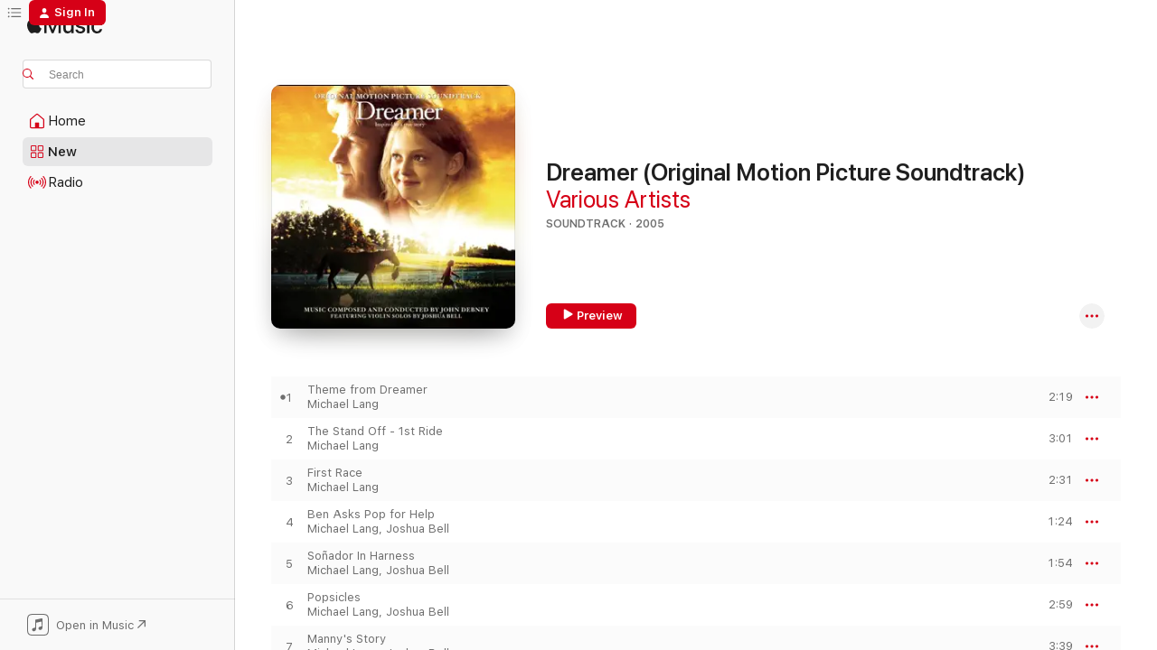

--- FILE ---
content_type: text/html
request_url: https://music.apple.com/us/album/dreamer-original-motion-picture-soundtrack/400077334
body_size: 21123
content:
<!DOCTYPE html>
<html dir="ltr" lang="en-US">
    <head>
        <!-- prettier-ignore -->
        <meta charset="utf-8">
        <!-- prettier-ignore -->
        <meta http-equiv="X-UA-Compatible" content="IE=edge">
        <!-- prettier-ignore -->
        <meta
            name="viewport"
            content="width=device-width,initial-scale=1,interactive-widget=resizes-content"
        >
        <!-- prettier-ignore -->
        <meta name="applicable-device" content="pc,mobile">
        <!-- prettier-ignore -->
        <meta name="referrer" content="strict-origin">
        <!-- prettier-ignore -->
        <link
            rel="apple-touch-icon"
            sizes="180x180"
            href="/assets/favicon/favicon-180.png"
        >
        <!-- prettier-ignore -->
        <link
            rel="icon"
            type="image/png"
            sizes="32x32"
            href="/assets/favicon/favicon-32.png"
        >
        <!-- prettier-ignore -->
        <link
            rel="icon"
            type="image/png"
            sizes="16x16"
            href="/assets/favicon/favicon-16.png"
        >
        <!-- prettier-ignore -->
        <link
            rel="mask-icon"
            href="/assets/favicon/favicon.svg"
            color="#fa233b"
        >
        <!-- prettier-ignore -->
        <link rel="manifest" href="/manifest.json">

        <title>‎Dreamer (Original Motion Picture Soundtrack) - Album by Various Artists - Apple Music</title><!-- HEAD_svelte-1cypuwr_START --><link rel="preconnect" href="//www.apple.com/wss/fonts" crossorigin="anonymous"><link rel="stylesheet" href="//www.apple.com/wss/fonts?families=SF+Pro,v4%7CSF+Pro+Icons,v1&amp;display=swap" type="text/css" referrerpolicy="strict-origin-when-cross-origin"><!-- HEAD_svelte-1cypuwr_END --><!-- HEAD_svelte-eg3hvx_START -->    <meta name="description" content="Listen to Dreamer (Original Motion Picture Soundtrack) by Various Artists on Apple Music. 2005. 25 Songs. Duration: 1 hour 1 minute."> <meta name="keywords" content="listen, Dreamer (Original Motion Picture Soundtrack), Various Artists, music, singles, songs, Soundtrack, streaming music, apple music"> <link rel="canonical" href="https://music.apple.com/us/album/dreamer-original-motion-picture-soundtrack/400077334">   <link rel="alternate" type="application/json+oembed" href="https://music.apple.com/api/oembed?url=https%3A%2F%2Fmusic.apple.com%2Fus%2Falbum%2Fdreamer-original-motion-picture-soundtrack%2F400077334" title="Dreamer (Original Motion Picture Soundtrack) by Various Artists on Apple Music">  <meta name="al:ios:app_store_id" content="1108187390"> <meta name="al:ios:app_name" content="Apple Music"> <meta name="apple:content_id" content="400077334"> <meta name="apple:title" content="Dreamer (Original Motion Picture Soundtrack)"> <meta name="apple:description" content="Listen to Dreamer (Original Motion Picture Soundtrack) by Various Artists on Apple Music. 2005. 25 Songs. Duration: 1 hour 1 minute.">   <meta property="og:title" content="Dreamer (Original Motion Picture Soundtrack) by Various Artists on Apple Music"> <meta property="og:description" content="Album · 2005 · 25 Songs"> <meta property="og:site_name" content="Apple Music - Web Player"> <meta property="og:url" content="https://music.apple.com/us/album/dreamer-original-motion-picture-soundtrack/400077334"> <meta property="og:image" content="https://is1-ssl.mzstatic.com/image/thumb/Features/v4/42/b7/65/42b765ab-5ac8-3583-e63f-a36b91d12b67/dj.vxzuwupe.jpg/1200x630wp-60.jpg"> <meta property="og:image:secure_url" content="https://is1-ssl.mzstatic.com/image/thumb/Features/v4/42/b7/65/42b765ab-5ac8-3583-e63f-a36b91d12b67/dj.vxzuwupe.jpg/1200x630wp-60.jpg"> <meta property="og:image:alt" content="Dreamer (Original Motion Picture Soundtrack) by Various Artists on Apple Music"> <meta property="og:image:width" content="1200"> <meta property="og:image:height" content="630"> <meta property="og:image:type" content="image/jpg"> <meta property="og:type" content="music.album"> <meta property="og:locale" content="en_US">  <meta property="music:song_count" content="25"> <meta property="music:song" content="https://music.apple.com/us/song/theme-from-dreamer/400077342"> <meta property="music:song:preview_url:secure_url" content="https://music.apple.com/us/song/theme-from-dreamer/400077342"> <meta property="music:song:disc" content="1"> <meta property="music:song:duration" content="PT2M19S"> <meta property="music:song:track" content="1">  <meta property="music:song" content="https://music.apple.com/us/song/the-stand-off-1st-ride/400077347"> <meta property="music:song:preview_url:secure_url" content="https://music.apple.com/us/song/the-stand-off-1st-ride/400077347"> <meta property="music:song:disc" content="1"> <meta property="music:song:duration" content="PT3M1S"> <meta property="music:song:track" content="2">  <meta property="music:song" content="https://music.apple.com/us/song/first-race/400077365"> <meta property="music:song:preview_url:secure_url" content="https://music.apple.com/us/song/first-race/400077365"> <meta property="music:song:disc" content="1"> <meta property="music:song:duration" content="PT2M31S"> <meta property="music:song:track" content="3">  <meta property="music:song" content="https://music.apple.com/us/song/ben-asks-pop-for-help/400077367"> <meta property="music:song:preview_url:secure_url" content="https://music.apple.com/us/song/ben-asks-pop-for-help/400077367"> <meta property="music:song:disc" content="1"> <meta property="music:song:duration" content="PT1M24S"> <meta property="music:song:track" content="4">  <meta property="music:song" content="https://music.apple.com/us/song/so%C3%B1ador-in-harness/400077370"> <meta property="music:song:preview_url:secure_url" content="https://music.apple.com/us/song/so%C3%B1ador-in-harness/400077370"> <meta property="music:song:disc" content="1"> <meta property="music:song:duration" content="PT1M54S"> <meta property="music:song:track" content="5">  <meta property="music:song" content="https://music.apple.com/us/song/popsicles/400077373"> <meta property="music:song:preview_url:secure_url" content="https://music.apple.com/us/song/popsicles/400077373"> <meta property="music:song:disc" content="1"> <meta property="music:song:duration" content="PT2M59S"> <meta property="music:song:track" content="6">  <meta property="music:song" content="https://music.apple.com/us/song/mannys-story/400077376"> <meta property="music:song:preview_url:secure_url" content="https://music.apple.com/us/song/mannys-story/400077376"> <meta property="music:song:disc" content="1"> <meta property="music:song:duration" content="PT3M39S"> <meta property="music:song:track" content="7">  <meta property="music:song" content="https://music.apple.com/us/song/testing-so%C3%B1adors-leg/400077379"> <meta property="music:song:preview_url:secure_url" content="https://music.apple.com/us/song/testing-so%C3%B1adors-leg/400077379"> <meta property="music:song:disc" content="1"> <meta property="music:song:duration" content="PT1M27S"> <meta property="music:song:track" content="8">  <meta property="music:song" content="https://music.apple.com/us/song/2nd-ride-thunderpants/400077382"> <meta property="music:song:preview_url:secure_url" content="https://music.apple.com/us/song/2nd-ride-thunderpants/400077382"> <meta property="music:song:disc" content="1"> <meta property="music:song:duration" content="PT2M37S"> <meta property="music:song:track" content="9">  <meta property="music:song" content="https://music.apple.com/us/song/runaway-horse/400077384"> <meta property="music:song:preview_url:secure_url" content="https://music.apple.com/us/song/runaway-horse/400077384"> <meta property="music:song:disc" content="1"> <meta property="music:song:duration" content="PT2M"> <meta property="music:song:track" content="10">  <meta property="music:song" content="https://music.apple.com/us/song/exercising-so%C3%B1ador/400077387"> <meta property="music:song:preview_url:secure_url" content="https://music.apple.com/us/song/exercising-so%C3%B1ador/400077387"> <meta property="music:song:disc" content="1"> <meta property="music:song:duration" content="PT1M38S"> <meta property="music:song:track" content="11">  <meta property="music:song" content="https://music.apple.com/us/song/the-noble-king/400077389"> <meta property="music:song:preview_url:secure_url" content="https://music.apple.com/us/song/the-noble-king/400077389"> <meta property="music:song:disc" content="1"> <meta property="music:song:duration" content="PT2M2S"> <meta property="music:song:track" content="12">  <meta property="music:song" content="https://music.apple.com/us/song/new-owner-montage/400077394"> <meta property="music:song:preview_url:secure_url" content="https://music.apple.com/us/song/new-owner-montage/400077394"> <meta property="music:song:disc" content="1"> <meta property="music:song:duration" content="PT2M10S"> <meta property="music:song:track" content="13">  <meta property="music:song" content="https://music.apple.com/us/song/training-montage/400077396"> <meta property="music:song:preview_url:secure_url" content="https://music.apple.com/us/song/training-montage/400077396"> <meta property="music:song:disc" content="1"> <meta property="music:song:duration" content="PT2M3S"> <meta property="music:song:track" content="14">  <meta property="music:song" content="https://music.apple.com/us/song/smart-and-beautiful/400077397"> <meta property="music:song:preview_url:secure_url" content="https://music.apple.com/us/song/smart-and-beautiful/400077397"> <meta property="music:song:disc" content="1"> <meta property="music:song:duration" content="PT1M13S"> <meta property="music:song:track" content="15">  <meta property="music:song" content="https://music.apple.com/us/song/so%C3%B1ador-chosen/400077400"> <meta property="music:song:preview_url:secure_url" content="https://music.apple.com/us/song/so%C3%B1ador-chosen/400077400"> <meta property="music:song:disc" content="1"> <meta property="music:song:duration" content="PT1M8S"> <meta property="music:song:track" content="16">  <meta property="music:song" content="https://music.apple.com/us/song/cale-wont-sell-so%C3%B1ador/400077402"> <meta property="music:song:preview_url:secure_url" content="https://music.apple.com/us/song/cale-wont-sell-so%C3%B1ador/400077402"> <meta property="music:song:disc" content="1"> <meta property="music:song:duration" content="PT4M"> <meta property="music:song:track" content="17">  <meta property="music:song" content="https://music.apple.com/us/song/leaving-sadirs/400077404"> <meta property="music:song:preview_url:secure_url" content="https://music.apple.com/us/song/leaving-sadirs/400077404"> <meta property="music:song:disc" content="1"> <meta property="music:song:duration" content="PT4M5S"> <meta property="music:song:track" content="18">  <meta property="music:song" content="https://music.apple.com/us/song/shes-ready-to-run/400077460"> <meta property="music:song:preview_url:secure_url" content="https://music.apple.com/us/song/shes-ready-to-run/400077460"> <meta property="music:song:disc" content="1"> <meta property="music:song:duration" content="PT2M4S"> <meta property="music:song:track" content="19">  <meta property="music:song" content="https://music.apple.com/us/song/she-wants-to-race/400077462"> <meta property="music:song:preview_url:secure_url" content="https://music.apple.com/us/song/she-wants-to-race/400077462"> <meta property="music:song:disc" content="1"> <meta property="music:song:duration" content="PT1M20S"> <meta property="music:song:track" content="20">  <meta property="music:song" content="https://music.apple.com/us/song/last-race/400077491"> <meta property="music:song:preview_url:secure_url" content="https://music.apple.com/us/song/last-race/400077491"> <meta property="music:song:disc" content="1"> <meta property="music:song:duration" content="PT6M37S"> <meta property="music:song:track" content="21">  <meta property="music:song" content="https://music.apple.com/us/song/end-credit-medley/400077579"> <meta property="music:song:preview_url:secure_url" content="https://music.apple.com/us/song/end-credit-medley/400077579"> <meta property="music:song:disc" content="1"> <meta property="music:song:duration" content="PT2M15S"> <meta property="music:song:track" content="22">  <meta property="music:song" content="https://music.apple.com/us/song/dreamer-bethany-dillon-film-mix/400077580"> <meta property="music:song:preview_url:secure_url" content="https://music.apple.com/us/song/dreamer-bethany-dillon-film-mix/400077580"> <meta property="music:song:disc" content="1"> <meta property="music:song:duration" content="PT3M30S"> <meta property="music:song:track" content="23">  <meta property="music:song" content="https://music.apple.com/us/song/main-title-film-version/400077583"> <meta property="music:song:preview_url:secure_url" content="https://music.apple.com/us/song/main-title-film-version/400077583"> <meta property="music:song:disc" content="1"> <meta property="music:song:duration" content="PT2M29S"> <meta property="music:song:track" content="24">  <meta property="music:song" content="https://music.apple.com/us/song/dreamer-pop-mix-hidden-bonus-track/400077585"> <meta property="music:song:preview_url:secure_url" content="https://music.apple.com/us/song/dreamer-pop-mix-hidden-bonus-track/400077585"> <meta property="music:song:disc" content="1">  <meta property="music:song:track" content="25">    <meta property="music:release_date" content="2005-10-17T00:00:00.000Z">   <meta name="twitter:title" content="Dreamer (Original Motion Picture Soundtrack) by Various Artists on Apple Music"> <meta name="twitter:description" content="Album · 2005 · 25 Songs"> <meta name="twitter:site" content="@AppleMusic"> <meta name="twitter:image" content="https://is1-ssl.mzstatic.com/image/thumb/Features/v4/42/b7/65/42b765ab-5ac8-3583-e63f-a36b91d12b67/dj.vxzuwupe.jpg/600x600bf-60.jpg"> <meta name="twitter:image:alt" content="Dreamer (Original Motion Picture Soundtrack) by Various Artists on Apple Music"> <meta name="twitter:card" content="summary">       <!-- HTML_TAG_START -->
                <script id=schema:music-album type="application/ld+json">
                    {"@context":"http://schema.org","@type":"MusicAlbum","name":"Dreamer (Original Motion Picture Soundtrack)","description":"Listen to Dreamer (Original Motion Picture Soundtrack) by Various Artists on Apple Music. 2005. 25 Songs. Duration: 1 hour 1 minute.","citation":[{"@type":"MusicAlbum","image":"https://is1-ssl.mzstatic.com/image/thumb/Music/e4/18/5e/mzi.dscyqlnz.jpg/1200x630bb.jpg","url":"https://music.apple.com/us/album/the-classic-film-themes-collection-volume-6-the/335773902","name":"The Classic Film Themes Collection - Volume 6 (The Classic Film Themes Collection - Volume 6)"},{"@type":"MusicAlbum","image":"https://is1-ssl.mzstatic.com/image/thumb/Music/3e/47/d2/mzi.ncnmqujg.jpg/1200x630bb.jpg","url":"https://music.apple.com/us/album/memorable-scores-paramount-pictures-90th-anniversary/371272417","name":"Memorable Scores (Paramount Pictures 90th Anniversary)"},{"@type":"MusicAlbum","image":"https://is1-ssl.mzstatic.com/image/thumb/Music124/v4/58/71/43/5871431d-39d5-dfae-d407-0d74a85f7faa/cover.jpg/1200x630bb.jpg","url":"https://music.apple.com/us/album/a-suitable-wife-classic-romance-themes-from-period-drama/884977638","name":"A Suitable Wife Classic Romance Themes from Period Drama"},{"@type":"MusicAlbum","image":"https://is1-ssl.mzstatic.com/image/thumb/Music118/v4/df/7b/c2/df7bc2f3-0a1b-a04e-41a5-4b5f837451ed/00030206622393.rgb.jpg/1200x630bb.jpg","url":"https://music.apple.com/us/album/great-composers-georges-delerue/1442991386","name":"Great Composers: Georges Delerue"},{"@type":"MusicAlbum","image":"https://is1-ssl.mzstatic.com/image/thumb/Music118/v4/a4/d0/a7/a4d0a7e9-226c-29fc-cf9e-291745b560ca/00030206682595.rgb.jpg/1200x630bb.jpg","url":"https://music.apple.com/us/album/evan-almighty-original-motion-picture-score/1443466015","name":"Evan Almighty (Original Motion Picture Score)"},{"@type":"MusicAlbum","image":"https://is1-ssl.mzstatic.com/image/thumb/Music118/v4/ee/ff/f1/eefff1ec-13eb-4b3d-3c6c-37e2df9e73ae/00030206714920.rgb.jpg/1200x630bb.jpg","url":"https://music.apple.com/us/album/touchback-original-motion-picture-soundtrack/1444019396","name":"Touchback (Original Motion Picture Soundtrack)"}],"tracks":[{"@type":"MusicRecording","name":"Theme from Dreamer","duration":"PT2M19S","url":"https://music.apple.com/us/song/theme-from-dreamer/400077342","offers":{"@type":"Offer","category":"free","price":0},"audio":{"@type":"AudioObject","potentialAction":{"@type":"ListenAction","expectsAcceptanceOf":{"@type":"Offer","category":"free"},"target":{"@type":"EntryPoint","actionPlatform":"https://music.apple.com/us/song/theme-from-dreamer/400077342"}},"name":"Theme from Dreamer","contentUrl":"https://audio-ssl.itunes.apple.com/itunes-assets/AudioPreview115/v4/30/46/cd/3046cd1c-d3e9-31a2-9483-fce85312942c/mzaf_17068852980894244507.plus.aac.p.m4a","duration":"PT2M19S","uploadDate":"2005-10-17","thumbnailUrl":"https://is1-ssl.mzstatic.com/image/thumb/Features/v4/42/b7/65/42b765ab-5ac8-3583-e63f-a36b91d12b67/dj.vxzuwupe.jpg/1200x630bb.jpg"}},{"@type":"MusicRecording","name":"The Stand Off - 1st Ride","duration":"PT3M1S","url":"https://music.apple.com/us/song/the-stand-off-1st-ride/400077347","offers":{"@type":"Offer","category":"free","price":0},"audio":{"@type":"AudioObject","potentialAction":{"@type":"ListenAction","expectsAcceptanceOf":{"@type":"Offer","category":"free"},"target":{"@type":"EntryPoint","actionPlatform":"https://music.apple.com/us/song/the-stand-off-1st-ride/400077347"}},"name":"The Stand Off - 1st Ride","contentUrl":"https://audio-ssl.itunes.apple.com/itunes-assets/AudioPreview115/v4/03/8c/5d/038c5df9-4b60-31c5-d7da-0718181ad23a/mzaf_9036546497751220826.plus.aac.ep.m4a","duration":"PT3M1S","uploadDate":"2005-10-17","thumbnailUrl":"https://is1-ssl.mzstatic.com/image/thumb/Features/v4/42/b7/65/42b765ab-5ac8-3583-e63f-a36b91d12b67/dj.vxzuwupe.jpg/1200x630bb.jpg"}},{"@type":"MusicRecording","name":"First Race","duration":"PT2M31S","url":"https://music.apple.com/us/song/first-race/400077365","offers":{"@type":"Offer","category":"free","price":0},"audio":{"@type":"AudioObject","potentialAction":{"@type":"ListenAction","expectsAcceptanceOf":{"@type":"Offer","category":"free"},"target":{"@type":"EntryPoint","actionPlatform":"https://music.apple.com/us/song/first-race/400077365"}},"name":"First Race","contentUrl":"https://audio-ssl.itunes.apple.com/itunes-assets/AudioPreview125/v4/a9/b3/71/a9b371bd-9893-64c9-0a11-5989b554347b/mzaf_6962496481043546293.plus.aac.ep.m4a","duration":"PT2M31S","uploadDate":"2005-10-17","thumbnailUrl":"https://is1-ssl.mzstatic.com/image/thumb/Features/v4/42/b7/65/42b765ab-5ac8-3583-e63f-a36b91d12b67/dj.vxzuwupe.jpg/1200x630bb.jpg"}},{"@type":"MusicRecording","name":"Ben Asks Pop for Help","duration":"PT1M24S","url":"https://music.apple.com/us/song/ben-asks-pop-for-help/400077367","offers":{"@type":"Offer","category":"free","price":0},"audio":{"@type":"AudioObject","potentialAction":{"@type":"ListenAction","expectsAcceptanceOf":{"@type":"Offer","category":"free"},"target":{"@type":"EntryPoint","actionPlatform":"https://music.apple.com/us/song/ben-asks-pop-for-help/400077367"}},"name":"Ben Asks Pop for Help","contentUrl":"https://audio-ssl.itunes.apple.com/itunes-assets/AudioPreview125/v4/c2/b9/68/c2b96822-6d61-046f-f47e-b260b1f0e75c/mzaf_9637046534910918241.plus.aac.p.m4a","duration":"PT1M24S","uploadDate":"2005-10-17","thumbnailUrl":"https://is1-ssl.mzstatic.com/image/thumb/Features/v4/42/b7/65/42b765ab-5ac8-3583-e63f-a36b91d12b67/dj.vxzuwupe.jpg/1200x630bb.jpg"}},{"@type":"MusicRecording","name":"Soñador In Harness","duration":"PT1M54S","url":"https://music.apple.com/us/song/so%C3%B1ador-in-harness/400077370","offers":{"@type":"Offer","category":"free","price":0},"audio":{"@type":"AudioObject","potentialAction":{"@type":"ListenAction","expectsAcceptanceOf":{"@type":"Offer","category":"free"},"target":{"@type":"EntryPoint","actionPlatform":"https://music.apple.com/us/song/so%C3%B1ador-in-harness/400077370"}},"name":"Soñador In Harness","contentUrl":"https://audio-ssl.itunes.apple.com/itunes-assets/AudioPreview125/v4/41/7b/d4/417bd476-6f17-1480-aa64-30a8186e8337/mzaf_11549461956827529972.plus.aac.p.m4a","duration":"PT1M54S","uploadDate":"2005-10-17","thumbnailUrl":"https://is1-ssl.mzstatic.com/image/thumb/Features/v4/42/b7/65/42b765ab-5ac8-3583-e63f-a36b91d12b67/dj.vxzuwupe.jpg/1200x630bb.jpg"}},{"@type":"MusicRecording","name":"Popsicles","duration":"PT2M59S","url":"https://music.apple.com/us/song/popsicles/400077373","offers":{"@type":"Offer","category":"free","price":0},"audio":{"@type":"AudioObject","potentialAction":{"@type":"ListenAction","expectsAcceptanceOf":{"@type":"Offer","category":"free"},"target":{"@type":"EntryPoint","actionPlatform":"https://music.apple.com/us/song/popsicles/400077373"}},"name":"Popsicles","contentUrl":"https://audio-ssl.itunes.apple.com/itunes-assets/AudioPreview115/v4/2c/79/36/2c793614-0686-6fb6-738c-ab4b908c48b3/mzaf_13891996857632712905.plus.aac.ep.m4a","duration":"PT2M59S","uploadDate":"2005-10-17","thumbnailUrl":"https://is1-ssl.mzstatic.com/image/thumb/Features/v4/42/b7/65/42b765ab-5ac8-3583-e63f-a36b91d12b67/dj.vxzuwupe.jpg/1200x630bb.jpg"}},{"@type":"MusicRecording","name":"Manny's Story","duration":"PT3M39S","url":"https://music.apple.com/us/song/mannys-story/400077376","offers":{"@type":"Offer","category":"free","price":0},"audio":{"@type":"AudioObject","potentialAction":{"@type":"ListenAction","expectsAcceptanceOf":{"@type":"Offer","category":"free"},"target":{"@type":"EntryPoint","actionPlatform":"https://music.apple.com/us/song/mannys-story/400077376"}},"name":"Manny's Story","contentUrl":"https://audio-ssl.itunes.apple.com/itunes-assets/AudioPreview115/v4/39/de/d1/39ded1fe-fdd7-4982-7ad7-1b610896c157/mzaf_4410089900350027996.plus.aac.ep.m4a","duration":"PT3M39S","uploadDate":"2005-10-17","thumbnailUrl":"https://is1-ssl.mzstatic.com/image/thumb/Features/v4/42/b7/65/42b765ab-5ac8-3583-e63f-a36b91d12b67/dj.vxzuwupe.jpg/1200x630bb.jpg"}},{"@type":"MusicRecording","name":"Testing Soñador's Leg","duration":"PT1M27S","url":"https://music.apple.com/us/song/testing-so%C3%B1adors-leg/400077379","offers":{"@type":"Offer","category":"free","price":0},"audio":{"@type":"AudioObject","potentialAction":{"@type":"ListenAction","expectsAcceptanceOf":{"@type":"Offer","category":"free"},"target":{"@type":"EntryPoint","actionPlatform":"https://music.apple.com/us/song/testing-so%C3%B1adors-leg/400077379"}},"name":"Testing Soñador's Leg","contentUrl":"https://audio-ssl.itunes.apple.com/itunes-assets/AudioPreview115/v4/2c/de/ff/2cdeff57-df9b-955b-b300-b0b4e4e6690a/mzaf_11110109531311009582.plus.aac.p.m4a","duration":"PT1M27S","uploadDate":"2005-10-17","thumbnailUrl":"https://is1-ssl.mzstatic.com/image/thumb/Features/v4/42/b7/65/42b765ab-5ac8-3583-e63f-a36b91d12b67/dj.vxzuwupe.jpg/1200x630bb.jpg"}},{"@type":"MusicRecording","name":"2nd Ride - Thunderpants","duration":"PT2M37S","url":"https://music.apple.com/us/song/2nd-ride-thunderpants/400077382","offers":{"@type":"Offer","category":"free","price":0},"audio":{"@type":"AudioObject","potentialAction":{"@type":"ListenAction","expectsAcceptanceOf":{"@type":"Offer","category":"free"},"target":{"@type":"EntryPoint","actionPlatform":"https://music.apple.com/us/song/2nd-ride-thunderpants/400077382"}},"name":"2nd Ride - Thunderpants","contentUrl":"https://audio-ssl.itunes.apple.com/itunes-assets/AudioPreview125/v4/a9/3c/7b/a93c7be3-1f59-4b62-56f1-dc0c4e8c3b09/mzaf_14965775470218217301.plus.aac.ep.m4a","duration":"PT2M37S","uploadDate":"2005-10-17","thumbnailUrl":"https://is1-ssl.mzstatic.com/image/thumb/Features/v4/42/b7/65/42b765ab-5ac8-3583-e63f-a36b91d12b67/dj.vxzuwupe.jpg/1200x630bb.jpg"}},{"@type":"MusicRecording","name":"Runaway Horse","duration":"PT2M","url":"https://music.apple.com/us/song/runaway-horse/400077384","offers":{"@type":"Offer","category":"free","price":0},"audio":{"@type":"AudioObject","potentialAction":{"@type":"ListenAction","expectsAcceptanceOf":{"@type":"Offer","category":"free"},"target":{"@type":"EntryPoint","actionPlatform":"https://music.apple.com/us/song/runaway-horse/400077384"}},"name":"Runaway Horse","contentUrl":"https://audio-ssl.itunes.apple.com/itunes-assets/AudioPreview125/v4/b0/ff/d6/b0ffd6b3-c2c4-d739-e208-5ea6294fff60/mzaf_10181953728008659282.plus.aac.p.m4a","duration":"PT2M","uploadDate":"2005-10-17","thumbnailUrl":"https://is1-ssl.mzstatic.com/image/thumb/Features/v4/42/b7/65/42b765ab-5ac8-3583-e63f-a36b91d12b67/dj.vxzuwupe.jpg/1200x630bb.jpg"}},{"@type":"MusicRecording","name":"Exercising Soñador","duration":"PT1M38S","url":"https://music.apple.com/us/song/exercising-so%C3%B1ador/400077387","offers":{"@type":"Offer","category":"free","price":0},"audio":{"@type":"AudioObject","potentialAction":{"@type":"ListenAction","expectsAcceptanceOf":{"@type":"Offer","category":"free"},"target":{"@type":"EntryPoint","actionPlatform":"https://music.apple.com/us/song/exercising-so%C3%B1ador/400077387"}},"name":"Exercising Soñador","contentUrl":"https://audio-ssl.itunes.apple.com/itunes-assets/AudioPreview115/v4/25/6c/9c/256c9c6b-bb86-1e11-94a3-e8998cacfed6/mzaf_9066582495770379181.plus.aac.p.m4a","duration":"PT1M38S","uploadDate":"2005-10-17","thumbnailUrl":"https://is1-ssl.mzstatic.com/image/thumb/Features/v4/42/b7/65/42b765ab-5ac8-3583-e63f-a36b91d12b67/dj.vxzuwupe.jpg/1200x630bb.jpg"}},{"@type":"MusicRecording","name":"The Noble King","duration":"PT2M2S","url":"https://music.apple.com/us/song/the-noble-king/400077389","offers":{"@type":"Offer","category":"free","price":0},"audio":{"@type":"AudioObject","potentialAction":{"@type":"ListenAction","expectsAcceptanceOf":{"@type":"Offer","category":"free"},"target":{"@type":"EntryPoint","actionPlatform":"https://music.apple.com/us/song/the-noble-king/400077389"}},"name":"The Noble King","contentUrl":"https://audio-ssl.itunes.apple.com/itunes-assets/AudioPreview125/v4/d8/96/83/d89683c2-5944-8312-0e10-4b10bc5994b2/mzaf_15794675263649455411.plus.aac.p.m4a","duration":"PT2M2S","uploadDate":"2005-10-17","thumbnailUrl":"https://is1-ssl.mzstatic.com/image/thumb/Features/v4/42/b7/65/42b765ab-5ac8-3583-e63f-a36b91d12b67/dj.vxzuwupe.jpg/1200x630bb.jpg"}},{"@type":"MusicRecording","name":"New Owner Montage","duration":"PT2M10S","url":"https://music.apple.com/us/song/new-owner-montage/400077394","offers":{"@type":"Offer","category":"free","price":0},"audio":{"@type":"AudioObject","potentialAction":{"@type":"ListenAction","expectsAcceptanceOf":{"@type":"Offer","category":"free"},"target":{"@type":"EntryPoint","actionPlatform":"https://music.apple.com/us/song/new-owner-montage/400077394"}},"name":"New Owner Montage","contentUrl":"https://audio-ssl.itunes.apple.com/itunes-assets/AudioPreview125/v4/55/88/bb/5588bb25-f9f7-d860-3986-3cbf267b2d23/mzaf_2574465789873715788.plus.aac.p.m4a","duration":"PT2M10S","uploadDate":"2005-10-17","thumbnailUrl":"https://is1-ssl.mzstatic.com/image/thumb/Features/v4/42/b7/65/42b765ab-5ac8-3583-e63f-a36b91d12b67/dj.vxzuwupe.jpg/1200x630bb.jpg"}},{"@type":"MusicRecording","name":"Training Montage","duration":"PT2M3S","url":"https://music.apple.com/us/song/training-montage/400077396","offers":{"@type":"Offer","category":"free","price":0},"audio":{"@type":"AudioObject","potentialAction":{"@type":"ListenAction","expectsAcceptanceOf":{"@type":"Offer","category":"free"},"target":{"@type":"EntryPoint","actionPlatform":"https://music.apple.com/us/song/training-montage/400077396"}},"name":"Training Montage","contentUrl":"https://audio-ssl.itunes.apple.com/itunes-assets/AudioPreview125/v4/d7/a6/02/d7a60296-2079-5049-1e96-185648baefcc/mzaf_18087756932346886026.plus.aac.p.m4a","duration":"PT2M3S","uploadDate":"2005-10-17","thumbnailUrl":"https://is1-ssl.mzstatic.com/image/thumb/Features/v4/42/b7/65/42b765ab-5ac8-3583-e63f-a36b91d12b67/dj.vxzuwupe.jpg/1200x630bb.jpg"}},{"@type":"MusicRecording","name":"Smart and Beautiful","duration":"PT1M13S","url":"https://music.apple.com/us/song/smart-and-beautiful/400077397","offers":{"@type":"Offer","category":"free","price":0},"audio":{"@type":"AudioObject","potentialAction":{"@type":"ListenAction","expectsAcceptanceOf":{"@type":"Offer","category":"free"},"target":{"@type":"EntryPoint","actionPlatform":"https://music.apple.com/us/song/smart-and-beautiful/400077397"}},"name":"Smart and Beautiful","contentUrl":"https://audio-ssl.itunes.apple.com/itunes-assets/AudioPreview115/v4/dd/0a/a9/dd0aa94f-241d-0730-bf43-f334c403f3e1/mzaf_8502744155443328727.plus.aac.p.m4a","duration":"PT1M13S","uploadDate":"2005-10-17","thumbnailUrl":"https://is1-ssl.mzstatic.com/image/thumb/Features/v4/42/b7/65/42b765ab-5ac8-3583-e63f-a36b91d12b67/dj.vxzuwupe.jpg/1200x630bb.jpg"}},{"@type":"MusicRecording","name":"Soñador Chosen","duration":"PT1M8S","url":"https://music.apple.com/us/song/so%C3%B1ador-chosen/400077400","offers":{"@type":"Offer","category":"free","price":0},"audio":{"@type":"AudioObject","potentialAction":{"@type":"ListenAction","expectsAcceptanceOf":{"@type":"Offer","category":"free"},"target":{"@type":"EntryPoint","actionPlatform":"https://music.apple.com/us/song/so%C3%B1ador-chosen/400077400"}},"name":"Soñador Chosen","contentUrl":"https://audio-ssl.itunes.apple.com/itunes-assets/Music/31/7f/5a/mzm.spviosaz.aac.p.m4a","duration":"PT1M8S","uploadDate":"2005-10-17","thumbnailUrl":"https://is1-ssl.mzstatic.com/image/thumb/Features/v4/42/b7/65/42b765ab-5ac8-3583-e63f-a36b91d12b67/dj.vxzuwupe.jpg/1200x630bb.jpg"}},{"@type":"MusicRecording","name":"Cale Won't Sell Soñador","duration":"PT4M","url":"https://music.apple.com/us/song/cale-wont-sell-so%C3%B1ador/400077402","offers":{"@type":"Offer","category":"free","price":0},"audio":{"@type":"AudioObject","potentialAction":{"@type":"ListenAction","expectsAcceptanceOf":{"@type":"Offer","category":"free"},"target":{"@type":"EntryPoint","actionPlatform":"https://music.apple.com/us/song/cale-wont-sell-so%C3%B1ador/400077402"}},"name":"Cale Won't Sell Soñador","contentUrl":"https://audio-ssl.itunes.apple.com/itunes-assets/AudioPreview115/v4/31/c2/4a/31c24ab3-74f3-5f11-80c7-4790d551697e/mzaf_14784509385891765186.plus.aac.ep.m4a","duration":"PT4M","uploadDate":"2005-10-17","thumbnailUrl":"https://is1-ssl.mzstatic.com/image/thumb/Features/v4/42/b7/65/42b765ab-5ac8-3583-e63f-a36b91d12b67/dj.vxzuwupe.jpg/1200x630bb.jpg"}},{"@type":"MusicRecording","name":"Leaving Sadir's","duration":"PT4M5S","url":"https://music.apple.com/us/song/leaving-sadirs/400077404","offers":{"@type":"Offer","category":"free","price":0},"audio":{"@type":"AudioObject","potentialAction":{"@type":"ListenAction","expectsAcceptanceOf":{"@type":"Offer","category":"free"},"target":{"@type":"EntryPoint","actionPlatform":"https://music.apple.com/us/song/leaving-sadirs/400077404"}},"name":"Leaving Sadir's","contentUrl":"https://audio-ssl.itunes.apple.com/itunes-assets/Music/41/55/9b/mzm.mdxgyarp.aac.ep.m4a","duration":"PT4M5S","uploadDate":"2005-10-17","thumbnailUrl":"https://is1-ssl.mzstatic.com/image/thumb/Features/v4/42/b7/65/42b765ab-5ac8-3583-e63f-a36b91d12b67/dj.vxzuwupe.jpg/1200x630bb.jpg"}},{"@type":"MusicRecording","name":"She's Ready to Run","duration":"PT2M4S","url":"https://music.apple.com/us/song/shes-ready-to-run/400077460","offers":{"@type":"Offer","category":"free","price":0},"audio":{"@type":"AudioObject","potentialAction":{"@type":"ListenAction","expectsAcceptanceOf":{"@type":"Offer","category":"free"},"target":{"@type":"EntryPoint","actionPlatform":"https://music.apple.com/us/song/shes-ready-to-run/400077460"}},"name":"She's Ready to Run","contentUrl":"https://audio-ssl.itunes.apple.com/itunes-assets/Music/01/c2/95/mzm.mgcsbhdb.aac.p.m4a","duration":"PT2M4S","uploadDate":"2005-10-17","thumbnailUrl":"https://is1-ssl.mzstatic.com/image/thumb/Features/v4/42/b7/65/42b765ab-5ac8-3583-e63f-a36b91d12b67/dj.vxzuwupe.jpg/1200x630bb.jpg"}},{"@type":"MusicRecording","name":"She Wants to Race","duration":"PT1M20S","url":"https://music.apple.com/us/song/she-wants-to-race/400077462","offers":{"@type":"Offer","category":"free","price":0},"audio":{"@type":"AudioObject","potentialAction":{"@type":"ListenAction","expectsAcceptanceOf":{"@type":"Offer","category":"free"},"target":{"@type":"EntryPoint","actionPlatform":"https://music.apple.com/us/song/she-wants-to-race/400077462"}},"name":"She Wants to Race","contentUrl":"https://audio-ssl.itunes.apple.com/itunes-assets/AudioPreview125/v4/94/f4/fb/94f4fb6e-a890-ba0a-c320-c2afee812687/mzaf_1460516675366626577.plus.aac.p.m4a","duration":"PT1M20S","uploadDate":"2005-10-17","thumbnailUrl":"https://is1-ssl.mzstatic.com/image/thumb/Features/v4/42/b7/65/42b765ab-5ac8-3583-e63f-a36b91d12b67/dj.vxzuwupe.jpg/1200x630bb.jpg"}},{"@type":"MusicRecording","name":"Last Race","duration":"PT6M37S","url":"https://music.apple.com/us/song/last-race/400077491","offers":{"@type":"Offer","category":"free","price":0},"audio":{"@type":"AudioObject","potentialAction":{"@type":"ListenAction","expectsAcceptanceOf":{"@type":"Offer","category":"free"},"target":{"@type":"EntryPoint","actionPlatform":"https://music.apple.com/us/song/last-race/400077491"}},"name":"Last Race","contentUrl":"https://audio-ssl.itunes.apple.com/itunes-assets/AudioPreview125/v4/5c/6c/25/5c6c2555-9970-a51e-83d5-2dfaf95220e3/mzaf_9922655319612964600.plus.aac.ep.m4a","duration":"PT6M37S","uploadDate":"2005-10-17","thumbnailUrl":"https://is1-ssl.mzstatic.com/image/thumb/Features/v4/42/b7/65/42b765ab-5ac8-3583-e63f-a36b91d12b67/dj.vxzuwupe.jpg/1200x630bb.jpg"}},{"@type":"MusicRecording","name":"End Credit Medley","duration":"PT2M15S","url":"https://music.apple.com/us/song/end-credit-medley/400077579","offers":{"@type":"Offer","category":"free","price":0},"audio":{"@type":"AudioObject","potentialAction":{"@type":"ListenAction","expectsAcceptanceOf":{"@type":"Offer","category":"free"},"target":{"@type":"EntryPoint","actionPlatform":"https://music.apple.com/us/song/end-credit-medley/400077579"}},"name":"End Credit Medley","contentUrl":"https://audio-ssl.itunes.apple.com/itunes-assets/AudioPreview125/v4/b9/da/8d/b9da8dbb-ed1f-5fe5-d6de-d9f520b23493/mzaf_13492763370168097601.plus.aac.p.m4a","duration":"PT2M15S","uploadDate":"2005-10-17","thumbnailUrl":"https://is1-ssl.mzstatic.com/image/thumb/Features/v4/42/b7/65/42b765ab-5ac8-3583-e63f-a36b91d12b67/dj.vxzuwupe.jpg/1200x630bb.jpg"}},{"@type":"MusicRecording","name":"Dreamer (Bethany Dillon) [Film Mix]","duration":"PT3M30S","url":"https://music.apple.com/us/song/dreamer-bethany-dillon-film-mix/400077580","offers":{"@type":"Offer","category":"free","price":0},"audio":{"@type":"AudioObject","potentialAction":{"@type":"ListenAction","expectsAcceptanceOf":{"@type":"Offer","category":"free"},"target":{"@type":"EntryPoint","actionPlatform":"https://music.apple.com/us/song/dreamer-bethany-dillon-film-mix/400077580"}},"name":"Dreamer (Bethany Dillon) [Film Mix]","contentUrl":"https://audio-ssl.itunes.apple.com/itunes-assets/AudioPreview125/v4/19/77/d7/1977d759-1ae9-df7d-1c02-9eca0d7c2978/mzaf_13052186305683166216.plus.aac.ep.m4a","duration":"PT3M30S","uploadDate":"2005-10-17","thumbnailUrl":"https://is1-ssl.mzstatic.com/image/thumb/Features/v4/42/b7/65/42b765ab-5ac8-3583-e63f-a36b91d12b67/dj.vxzuwupe.jpg/1200x630bb.jpg"}},{"@type":"MusicRecording","name":"Main Title (Film Version)","duration":"PT2M29S","url":"https://music.apple.com/us/song/main-title-film-version/400077583","offers":{"@type":"Offer","category":"free","price":0},"audio":{"@type":"AudioObject","potentialAction":{"@type":"ListenAction","expectsAcceptanceOf":{"@type":"Offer","category":"free"},"target":{"@type":"EntryPoint","actionPlatform":"https://music.apple.com/us/song/main-title-film-version/400077583"}},"name":"Main Title (Film Version)","contentUrl":"https://audio-ssl.itunes.apple.com/itunes-assets/AudioPreview125/v4/46/03/57/46035743-32b9-0c48-663d-da36c33ed6d0/mzaf_4363281732173795377.plus.aac.p.m4a","duration":"PT2M29S","uploadDate":"2005-10-17","thumbnailUrl":"https://is1-ssl.mzstatic.com/image/thumb/Features/v4/42/b7/65/42b765ab-5ac8-3583-e63f-a36b91d12b67/dj.vxzuwupe.jpg/1200x630bb.jpg"}},{"@type":"MusicRecording","name":"Dreamer (Pop Mix) [Hidden Bonus Track]","url":"https://music.apple.com/us/song/dreamer-pop-mix-hidden-bonus-track/400077585","offers":{"@type":"Offer","category":"free","price":0},"audio":{"@type":"AudioObject","potentialAction":{"@type":"ListenAction","expectsAcceptanceOf":{"@type":"Offer","category":"free"},"target":{"@type":"EntryPoint","actionPlatform":"https://music.apple.com/us/song/dreamer-pop-mix-hidden-bonus-track/400077585"}},"name":"Dreamer (Pop Mix) [Hidden Bonus Track]","contentUrl":"https://audio-ssl.itunes.apple.com/itunes-assets/Music/a7/01/ac/mzm.vhqrszrv.aac.ep.m4a","uploadDate":"2004-04-20","thumbnailUrl":"https://is1-ssl.mzstatic.com/image/thumb/Features/v4/42/b7/65/42b765ab-5ac8-3583-e63f-a36b91d12b67/dj.vxzuwupe.jpg/1200x630bb.jpg"}}],"workExample":[{"@type":"MusicRecording","name":"Theme from Dreamer","duration":"PT2M19S","url":"https://music.apple.com/us/song/theme-from-dreamer/400077342","offers":{"@type":"Offer","category":"free","price":0},"audio":{"@type":"AudioObject","potentialAction":{"@type":"ListenAction","expectsAcceptanceOf":{"@type":"Offer","category":"free"},"target":{"@type":"EntryPoint","actionPlatform":"https://music.apple.com/us/song/theme-from-dreamer/400077342"}},"name":"Theme from Dreamer","contentUrl":"https://audio-ssl.itunes.apple.com/itunes-assets/AudioPreview115/v4/30/46/cd/3046cd1c-d3e9-31a2-9483-fce85312942c/mzaf_17068852980894244507.plus.aac.p.m4a","duration":"PT2M19S","uploadDate":"2005-10-17","thumbnailUrl":"https://is1-ssl.mzstatic.com/image/thumb/Features/v4/42/b7/65/42b765ab-5ac8-3583-e63f-a36b91d12b67/dj.vxzuwupe.jpg/1200x630bb.jpg"}},{"@type":"MusicRecording","name":"The Stand Off - 1st Ride","duration":"PT3M1S","url":"https://music.apple.com/us/song/the-stand-off-1st-ride/400077347","offers":{"@type":"Offer","category":"free","price":0},"audio":{"@type":"AudioObject","potentialAction":{"@type":"ListenAction","expectsAcceptanceOf":{"@type":"Offer","category":"free"},"target":{"@type":"EntryPoint","actionPlatform":"https://music.apple.com/us/song/the-stand-off-1st-ride/400077347"}},"name":"The Stand Off - 1st Ride","contentUrl":"https://audio-ssl.itunes.apple.com/itunes-assets/AudioPreview115/v4/03/8c/5d/038c5df9-4b60-31c5-d7da-0718181ad23a/mzaf_9036546497751220826.plus.aac.ep.m4a","duration":"PT3M1S","uploadDate":"2005-10-17","thumbnailUrl":"https://is1-ssl.mzstatic.com/image/thumb/Features/v4/42/b7/65/42b765ab-5ac8-3583-e63f-a36b91d12b67/dj.vxzuwupe.jpg/1200x630bb.jpg"}},{"@type":"MusicRecording","name":"First Race","duration":"PT2M31S","url":"https://music.apple.com/us/song/first-race/400077365","offers":{"@type":"Offer","category":"free","price":0},"audio":{"@type":"AudioObject","potentialAction":{"@type":"ListenAction","expectsAcceptanceOf":{"@type":"Offer","category":"free"},"target":{"@type":"EntryPoint","actionPlatform":"https://music.apple.com/us/song/first-race/400077365"}},"name":"First Race","contentUrl":"https://audio-ssl.itunes.apple.com/itunes-assets/AudioPreview125/v4/a9/b3/71/a9b371bd-9893-64c9-0a11-5989b554347b/mzaf_6962496481043546293.plus.aac.ep.m4a","duration":"PT2M31S","uploadDate":"2005-10-17","thumbnailUrl":"https://is1-ssl.mzstatic.com/image/thumb/Features/v4/42/b7/65/42b765ab-5ac8-3583-e63f-a36b91d12b67/dj.vxzuwupe.jpg/1200x630bb.jpg"}},{"@type":"MusicRecording","name":"Ben Asks Pop for Help","duration":"PT1M24S","url":"https://music.apple.com/us/song/ben-asks-pop-for-help/400077367","offers":{"@type":"Offer","category":"free","price":0},"audio":{"@type":"AudioObject","potentialAction":{"@type":"ListenAction","expectsAcceptanceOf":{"@type":"Offer","category":"free"},"target":{"@type":"EntryPoint","actionPlatform":"https://music.apple.com/us/song/ben-asks-pop-for-help/400077367"}},"name":"Ben Asks Pop for Help","contentUrl":"https://audio-ssl.itunes.apple.com/itunes-assets/AudioPreview125/v4/c2/b9/68/c2b96822-6d61-046f-f47e-b260b1f0e75c/mzaf_9637046534910918241.plus.aac.p.m4a","duration":"PT1M24S","uploadDate":"2005-10-17","thumbnailUrl":"https://is1-ssl.mzstatic.com/image/thumb/Features/v4/42/b7/65/42b765ab-5ac8-3583-e63f-a36b91d12b67/dj.vxzuwupe.jpg/1200x630bb.jpg"}},{"@type":"MusicRecording","name":"Soñador In Harness","duration":"PT1M54S","url":"https://music.apple.com/us/song/so%C3%B1ador-in-harness/400077370","offers":{"@type":"Offer","category":"free","price":0},"audio":{"@type":"AudioObject","potentialAction":{"@type":"ListenAction","expectsAcceptanceOf":{"@type":"Offer","category":"free"},"target":{"@type":"EntryPoint","actionPlatform":"https://music.apple.com/us/song/so%C3%B1ador-in-harness/400077370"}},"name":"Soñador In Harness","contentUrl":"https://audio-ssl.itunes.apple.com/itunes-assets/AudioPreview125/v4/41/7b/d4/417bd476-6f17-1480-aa64-30a8186e8337/mzaf_11549461956827529972.plus.aac.p.m4a","duration":"PT1M54S","uploadDate":"2005-10-17","thumbnailUrl":"https://is1-ssl.mzstatic.com/image/thumb/Features/v4/42/b7/65/42b765ab-5ac8-3583-e63f-a36b91d12b67/dj.vxzuwupe.jpg/1200x630bb.jpg"}},{"@type":"MusicRecording","name":"Popsicles","duration":"PT2M59S","url":"https://music.apple.com/us/song/popsicles/400077373","offers":{"@type":"Offer","category":"free","price":0},"audio":{"@type":"AudioObject","potentialAction":{"@type":"ListenAction","expectsAcceptanceOf":{"@type":"Offer","category":"free"},"target":{"@type":"EntryPoint","actionPlatform":"https://music.apple.com/us/song/popsicles/400077373"}},"name":"Popsicles","contentUrl":"https://audio-ssl.itunes.apple.com/itunes-assets/AudioPreview115/v4/2c/79/36/2c793614-0686-6fb6-738c-ab4b908c48b3/mzaf_13891996857632712905.plus.aac.ep.m4a","duration":"PT2M59S","uploadDate":"2005-10-17","thumbnailUrl":"https://is1-ssl.mzstatic.com/image/thumb/Features/v4/42/b7/65/42b765ab-5ac8-3583-e63f-a36b91d12b67/dj.vxzuwupe.jpg/1200x630bb.jpg"}},{"@type":"MusicRecording","name":"Manny's Story","duration":"PT3M39S","url":"https://music.apple.com/us/song/mannys-story/400077376","offers":{"@type":"Offer","category":"free","price":0},"audio":{"@type":"AudioObject","potentialAction":{"@type":"ListenAction","expectsAcceptanceOf":{"@type":"Offer","category":"free"},"target":{"@type":"EntryPoint","actionPlatform":"https://music.apple.com/us/song/mannys-story/400077376"}},"name":"Manny's Story","contentUrl":"https://audio-ssl.itunes.apple.com/itunes-assets/AudioPreview115/v4/39/de/d1/39ded1fe-fdd7-4982-7ad7-1b610896c157/mzaf_4410089900350027996.plus.aac.ep.m4a","duration":"PT3M39S","uploadDate":"2005-10-17","thumbnailUrl":"https://is1-ssl.mzstatic.com/image/thumb/Features/v4/42/b7/65/42b765ab-5ac8-3583-e63f-a36b91d12b67/dj.vxzuwupe.jpg/1200x630bb.jpg"}},{"@type":"MusicRecording","name":"Testing Soñador's Leg","duration":"PT1M27S","url":"https://music.apple.com/us/song/testing-so%C3%B1adors-leg/400077379","offers":{"@type":"Offer","category":"free","price":0},"audio":{"@type":"AudioObject","potentialAction":{"@type":"ListenAction","expectsAcceptanceOf":{"@type":"Offer","category":"free"},"target":{"@type":"EntryPoint","actionPlatform":"https://music.apple.com/us/song/testing-so%C3%B1adors-leg/400077379"}},"name":"Testing Soñador's Leg","contentUrl":"https://audio-ssl.itunes.apple.com/itunes-assets/AudioPreview115/v4/2c/de/ff/2cdeff57-df9b-955b-b300-b0b4e4e6690a/mzaf_11110109531311009582.plus.aac.p.m4a","duration":"PT1M27S","uploadDate":"2005-10-17","thumbnailUrl":"https://is1-ssl.mzstatic.com/image/thumb/Features/v4/42/b7/65/42b765ab-5ac8-3583-e63f-a36b91d12b67/dj.vxzuwupe.jpg/1200x630bb.jpg"}},{"@type":"MusicRecording","name":"2nd Ride - Thunderpants","duration":"PT2M37S","url":"https://music.apple.com/us/song/2nd-ride-thunderpants/400077382","offers":{"@type":"Offer","category":"free","price":0},"audio":{"@type":"AudioObject","potentialAction":{"@type":"ListenAction","expectsAcceptanceOf":{"@type":"Offer","category":"free"},"target":{"@type":"EntryPoint","actionPlatform":"https://music.apple.com/us/song/2nd-ride-thunderpants/400077382"}},"name":"2nd Ride - Thunderpants","contentUrl":"https://audio-ssl.itunes.apple.com/itunes-assets/AudioPreview125/v4/a9/3c/7b/a93c7be3-1f59-4b62-56f1-dc0c4e8c3b09/mzaf_14965775470218217301.plus.aac.ep.m4a","duration":"PT2M37S","uploadDate":"2005-10-17","thumbnailUrl":"https://is1-ssl.mzstatic.com/image/thumb/Features/v4/42/b7/65/42b765ab-5ac8-3583-e63f-a36b91d12b67/dj.vxzuwupe.jpg/1200x630bb.jpg"}},{"@type":"MusicRecording","name":"Runaway Horse","duration":"PT2M","url":"https://music.apple.com/us/song/runaway-horse/400077384","offers":{"@type":"Offer","category":"free","price":0},"audio":{"@type":"AudioObject","potentialAction":{"@type":"ListenAction","expectsAcceptanceOf":{"@type":"Offer","category":"free"},"target":{"@type":"EntryPoint","actionPlatform":"https://music.apple.com/us/song/runaway-horse/400077384"}},"name":"Runaway Horse","contentUrl":"https://audio-ssl.itunes.apple.com/itunes-assets/AudioPreview125/v4/b0/ff/d6/b0ffd6b3-c2c4-d739-e208-5ea6294fff60/mzaf_10181953728008659282.plus.aac.p.m4a","duration":"PT2M","uploadDate":"2005-10-17","thumbnailUrl":"https://is1-ssl.mzstatic.com/image/thumb/Features/v4/42/b7/65/42b765ab-5ac8-3583-e63f-a36b91d12b67/dj.vxzuwupe.jpg/1200x630bb.jpg"}},{"@type":"MusicRecording","name":"Exercising Soñador","duration":"PT1M38S","url":"https://music.apple.com/us/song/exercising-so%C3%B1ador/400077387","offers":{"@type":"Offer","category":"free","price":0},"audio":{"@type":"AudioObject","potentialAction":{"@type":"ListenAction","expectsAcceptanceOf":{"@type":"Offer","category":"free"},"target":{"@type":"EntryPoint","actionPlatform":"https://music.apple.com/us/song/exercising-so%C3%B1ador/400077387"}},"name":"Exercising Soñador","contentUrl":"https://audio-ssl.itunes.apple.com/itunes-assets/AudioPreview115/v4/25/6c/9c/256c9c6b-bb86-1e11-94a3-e8998cacfed6/mzaf_9066582495770379181.plus.aac.p.m4a","duration":"PT1M38S","uploadDate":"2005-10-17","thumbnailUrl":"https://is1-ssl.mzstatic.com/image/thumb/Features/v4/42/b7/65/42b765ab-5ac8-3583-e63f-a36b91d12b67/dj.vxzuwupe.jpg/1200x630bb.jpg"}},{"@type":"MusicRecording","name":"The Noble King","duration":"PT2M2S","url":"https://music.apple.com/us/song/the-noble-king/400077389","offers":{"@type":"Offer","category":"free","price":0},"audio":{"@type":"AudioObject","potentialAction":{"@type":"ListenAction","expectsAcceptanceOf":{"@type":"Offer","category":"free"},"target":{"@type":"EntryPoint","actionPlatform":"https://music.apple.com/us/song/the-noble-king/400077389"}},"name":"The Noble King","contentUrl":"https://audio-ssl.itunes.apple.com/itunes-assets/AudioPreview125/v4/d8/96/83/d89683c2-5944-8312-0e10-4b10bc5994b2/mzaf_15794675263649455411.plus.aac.p.m4a","duration":"PT2M2S","uploadDate":"2005-10-17","thumbnailUrl":"https://is1-ssl.mzstatic.com/image/thumb/Features/v4/42/b7/65/42b765ab-5ac8-3583-e63f-a36b91d12b67/dj.vxzuwupe.jpg/1200x630bb.jpg"}},{"@type":"MusicRecording","name":"New Owner Montage","duration":"PT2M10S","url":"https://music.apple.com/us/song/new-owner-montage/400077394","offers":{"@type":"Offer","category":"free","price":0},"audio":{"@type":"AudioObject","potentialAction":{"@type":"ListenAction","expectsAcceptanceOf":{"@type":"Offer","category":"free"},"target":{"@type":"EntryPoint","actionPlatform":"https://music.apple.com/us/song/new-owner-montage/400077394"}},"name":"New Owner Montage","contentUrl":"https://audio-ssl.itunes.apple.com/itunes-assets/AudioPreview125/v4/55/88/bb/5588bb25-f9f7-d860-3986-3cbf267b2d23/mzaf_2574465789873715788.plus.aac.p.m4a","duration":"PT2M10S","uploadDate":"2005-10-17","thumbnailUrl":"https://is1-ssl.mzstatic.com/image/thumb/Features/v4/42/b7/65/42b765ab-5ac8-3583-e63f-a36b91d12b67/dj.vxzuwupe.jpg/1200x630bb.jpg"}},{"@type":"MusicRecording","name":"Training Montage","duration":"PT2M3S","url":"https://music.apple.com/us/song/training-montage/400077396","offers":{"@type":"Offer","category":"free","price":0},"audio":{"@type":"AudioObject","potentialAction":{"@type":"ListenAction","expectsAcceptanceOf":{"@type":"Offer","category":"free"},"target":{"@type":"EntryPoint","actionPlatform":"https://music.apple.com/us/song/training-montage/400077396"}},"name":"Training Montage","contentUrl":"https://audio-ssl.itunes.apple.com/itunes-assets/AudioPreview125/v4/d7/a6/02/d7a60296-2079-5049-1e96-185648baefcc/mzaf_18087756932346886026.plus.aac.p.m4a","duration":"PT2M3S","uploadDate":"2005-10-17","thumbnailUrl":"https://is1-ssl.mzstatic.com/image/thumb/Features/v4/42/b7/65/42b765ab-5ac8-3583-e63f-a36b91d12b67/dj.vxzuwupe.jpg/1200x630bb.jpg"}},{"@type":"MusicRecording","name":"Smart and Beautiful","duration":"PT1M13S","url":"https://music.apple.com/us/song/smart-and-beautiful/400077397","offers":{"@type":"Offer","category":"free","price":0},"audio":{"@type":"AudioObject","potentialAction":{"@type":"ListenAction","expectsAcceptanceOf":{"@type":"Offer","category":"free"},"target":{"@type":"EntryPoint","actionPlatform":"https://music.apple.com/us/song/smart-and-beautiful/400077397"}},"name":"Smart and Beautiful","contentUrl":"https://audio-ssl.itunes.apple.com/itunes-assets/AudioPreview115/v4/dd/0a/a9/dd0aa94f-241d-0730-bf43-f334c403f3e1/mzaf_8502744155443328727.plus.aac.p.m4a","duration":"PT1M13S","uploadDate":"2005-10-17","thumbnailUrl":"https://is1-ssl.mzstatic.com/image/thumb/Features/v4/42/b7/65/42b765ab-5ac8-3583-e63f-a36b91d12b67/dj.vxzuwupe.jpg/1200x630bb.jpg"}},{"@type":"MusicRecording","name":"Soñador Chosen","duration":"PT1M8S","url":"https://music.apple.com/us/song/so%C3%B1ador-chosen/400077400","offers":{"@type":"Offer","category":"free","price":0},"audio":{"@type":"AudioObject","potentialAction":{"@type":"ListenAction","expectsAcceptanceOf":{"@type":"Offer","category":"free"},"target":{"@type":"EntryPoint","actionPlatform":"https://music.apple.com/us/song/so%C3%B1ador-chosen/400077400"}},"name":"Soñador Chosen","contentUrl":"https://audio-ssl.itunes.apple.com/itunes-assets/Music/31/7f/5a/mzm.spviosaz.aac.p.m4a","duration":"PT1M8S","uploadDate":"2005-10-17","thumbnailUrl":"https://is1-ssl.mzstatic.com/image/thumb/Features/v4/42/b7/65/42b765ab-5ac8-3583-e63f-a36b91d12b67/dj.vxzuwupe.jpg/1200x630bb.jpg"}},{"@type":"MusicRecording","name":"Cale Won't Sell Soñador","duration":"PT4M","url":"https://music.apple.com/us/song/cale-wont-sell-so%C3%B1ador/400077402","offers":{"@type":"Offer","category":"free","price":0},"audio":{"@type":"AudioObject","potentialAction":{"@type":"ListenAction","expectsAcceptanceOf":{"@type":"Offer","category":"free"},"target":{"@type":"EntryPoint","actionPlatform":"https://music.apple.com/us/song/cale-wont-sell-so%C3%B1ador/400077402"}},"name":"Cale Won't Sell Soñador","contentUrl":"https://audio-ssl.itunes.apple.com/itunes-assets/AudioPreview115/v4/31/c2/4a/31c24ab3-74f3-5f11-80c7-4790d551697e/mzaf_14784509385891765186.plus.aac.ep.m4a","duration":"PT4M","uploadDate":"2005-10-17","thumbnailUrl":"https://is1-ssl.mzstatic.com/image/thumb/Features/v4/42/b7/65/42b765ab-5ac8-3583-e63f-a36b91d12b67/dj.vxzuwupe.jpg/1200x630bb.jpg"}},{"@type":"MusicRecording","name":"Leaving Sadir's","duration":"PT4M5S","url":"https://music.apple.com/us/song/leaving-sadirs/400077404","offers":{"@type":"Offer","category":"free","price":0},"audio":{"@type":"AudioObject","potentialAction":{"@type":"ListenAction","expectsAcceptanceOf":{"@type":"Offer","category":"free"},"target":{"@type":"EntryPoint","actionPlatform":"https://music.apple.com/us/song/leaving-sadirs/400077404"}},"name":"Leaving Sadir's","contentUrl":"https://audio-ssl.itunes.apple.com/itunes-assets/Music/41/55/9b/mzm.mdxgyarp.aac.ep.m4a","duration":"PT4M5S","uploadDate":"2005-10-17","thumbnailUrl":"https://is1-ssl.mzstatic.com/image/thumb/Features/v4/42/b7/65/42b765ab-5ac8-3583-e63f-a36b91d12b67/dj.vxzuwupe.jpg/1200x630bb.jpg"}},{"@type":"MusicRecording","name":"She's Ready to Run","duration":"PT2M4S","url":"https://music.apple.com/us/song/shes-ready-to-run/400077460","offers":{"@type":"Offer","category":"free","price":0},"audio":{"@type":"AudioObject","potentialAction":{"@type":"ListenAction","expectsAcceptanceOf":{"@type":"Offer","category":"free"},"target":{"@type":"EntryPoint","actionPlatform":"https://music.apple.com/us/song/shes-ready-to-run/400077460"}},"name":"She's Ready to Run","contentUrl":"https://audio-ssl.itunes.apple.com/itunes-assets/Music/01/c2/95/mzm.mgcsbhdb.aac.p.m4a","duration":"PT2M4S","uploadDate":"2005-10-17","thumbnailUrl":"https://is1-ssl.mzstatic.com/image/thumb/Features/v4/42/b7/65/42b765ab-5ac8-3583-e63f-a36b91d12b67/dj.vxzuwupe.jpg/1200x630bb.jpg"}},{"@type":"MusicRecording","name":"She Wants to Race","duration":"PT1M20S","url":"https://music.apple.com/us/song/she-wants-to-race/400077462","offers":{"@type":"Offer","category":"free","price":0},"audio":{"@type":"AudioObject","potentialAction":{"@type":"ListenAction","expectsAcceptanceOf":{"@type":"Offer","category":"free"},"target":{"@type":"EntryPoint","actionPlatform":"https://music.apple.com/us/song/she-wants-to-race/400077462"}},"name":"She Wants to Race","contentUrl":"https://audio-ssl.itunes.apple.com/itunes-assets/AudioPreview125/v4/94/f4/fb/94f4fb6e-a890-ba0a-c320-c2afee812687/mzaf_1460516675366626577.plus.aac.p.m4a","duration":"PT1M20S","uploadDate":"2005-10-17","thumbnailUrl":"https://is1-ssl.mzstatic.com/image/thumb/Features/v4/42/b7/65/42b765ab-5ac8-3583-e63f-a36b91d12b67/dj.vxzuwupe.jpg/1200x630bb.jpg"}},{"@type":"MusicRecording","name":"Last Race","duration":"PT6M37S","url":"https://music.apple.com/us/song/last-race/400077491","offers":{"@type":"Offer","category":"free","price":0},"audio":{"@type":"AudioObject","potentialAction":{"@type":"ListenAction","expectsAcceptanceOf":{"@type":"Offer","category":"free"},"target":{"@type":"EntryPoint","actionPlatform":"https://music.apple.com/us/song/last-race/400077491"}},"name":"Last Race","contentUrl":"https://audio-ssl.itunes.apple.com/itunes-assets/AudioPreview125/v4/5c/6c/25/5c6c2555-9970-a51e-83d5-2dfaf95220e3/mzaf_9922655319612964600.plus.aac.ep.m4a","duration":"PT6M37S","uploadDate":"2005-10-17","thumbnailUrl":"https://is1-ssl.mzstatic.com/image/thumb/Features/v4/42/b7/65/42b765ab-5ac8-3583-e63f-a36b91d12b67/dj.vxzuwupe.jpg/1200x630bb.jpg"}},{"@type":"MusicRecording","name":"End Credit Medley","duration":"PT2M15S","url":"https://music.apple.com/us/song/end-credit-medley/400077579","offers":{"@type":"Offer","category":"free","price":0},"audio":{"@type":"AudioObject","potentialAction":{"@type":"ListenAction","expectsAcceptanceOf":{"@type":"Offer","category":"free"},"target":{"@type":"EntryPoint","actionPlatform":"https://music.apple.com/us/song/end-credit-medley/400077579"}},"name":"End Credit Medley","contentUrl":"https://audio-ssl.itunes.apple.com/itunes-assets/AudioPreview125/v4/b9/da/8d/b9da8dbb-ed1f-5fe5-d6de-d9f520b23493/mzaf_13492763370168097601.plus.aac.p.m4a","duration":"PT2M15S","uploadDate":"2005-10-17","thumbnailUrl":"https://is1-ssl.mzstatic.com/image/thumb/Features/v4/42/b7/65/42b765ab-5ac8-3583-e63f-a36b91d12b67/dj.vxzuwupe.jpg/1200x630bb.jpg"}},{"@type":"MusicRecording","name":"Dreamer (Bethany Dillon) [Film Mix]","duration":"PT3M30S","url":"https://music.apple.com/us/song/dreamer-bethany-dillon-film-mix/400077580","offers":{"@type":"Offer","category":"free","price":0},"audio":{"@type":"AudioObject","potentialAction":{"@type":"ListenAction","expectsAcceptanceOf":{"@type":"Offer","category":"free"},"target":{"@type":"EntryPoint","actionPlatform":"https://music.apple.com/us/song/dreamer-bethany-dillon-film-mix/400077580"}},"name":"Dreamer (Bethany Dillon) [Film Mix]","contentUrl":"https://audio-ssl.itunes.apple.com/itunes-assets/AudioPreview125/v4/19/77/d7/1977d759-1ae9-df7d-1c02-9eca0d7c2978/mzaf_13052186305683166216.plus.aac.ep.m4a","duration":"PT3M30S","uploadDate":"2005-10-17","thumbnailUrl":"https://is1-ssl.mzstatic.com/image/thumb/Features/v4/42/b7/65/42b765ab-5ac8-3583-e63f-a36b91d12b67/dj.vxzuwupe.jpg/1200x630bb.jpg"}},{"@type":"MusicRecording","name":"Main Title (Film Version)","duration":"PT2M29S","url":"https://music.apple.com/us/song/main-title-film-version/400077583","offers":{"@type":"Offer","category":"free","price":0},"audio":{"@type":"AudioObject","potentialAction":{"@type":"ListenAction","expectsAcceptanceOf":{"@type":"Offer","category":"free"},"target":{"@type":"EntryPoint","actionPlatform":"https://music.apple.com/us/song/main-title-film-version/400077583"}},"name":"Main Title (Film Version)","contentUrl":"https://audio-ssl.itunes.apple.com/itunes-assets/AudioPreview125/v4/46/03/57/46035743-32b9-0c48-663d-da36c33ed6d0/mzaf_4363281732173795377.plus.aac.p.m4a","duration":"PT2M29S","uploadDate":"2005-10-17","thumbnailUrl":"https://is1-ssl.mzstatic.com/image/thumb/Features/v4/42/b7/65/42b765ab-5ac8-3583-e63f-a36b91d12b67/dj.vxzuwupe.jpg/1200x630bb.jpg"}},{"@type":"MusicRecording","name":"Dreamer (Pop Mix) [Hidden Bonus Track]","url":"https://music.apple.com/us/song/dreamer-pop-mix-hidden-bonus-track/400077585","offers":{"@type":"Offer","category":"free","price":0},"audio":{"@type":"AudioObject","potentialAction":{"@type":"ListenAction","expectsAcceptanceOf":{"@type":"Offer","category":"free"},"target":{"@type":"EntryPoint","actionPlatform":"https://music.apple.com/us/song/dreamer-pop-mix-hidden-bonus-track/400077585"}},"name":"Dreamer (Pop Mix) [Hidden Bonus Track]","contentUrl":"https://audio-ssl.itunes.apple.com/itunes-assets/Music/a7/01/ac/mzm.vhqrszrv.aac.ep.m4a","uploadDate":"2004-04-20","thumbnailUrl":"https://is1-ssl.mzstatic.com/image/thumb/Features/v4/42/b7/65/42b765ab-5ac8-3583-e63f-a36b91d12b67/dj.vxzuwupe.jpg/1200x630bb.jpg"}}],"url":"https://music.apple.com/us/album/dreamer-original-motion-picture-soundtrack/400077334","image":"https://is1-ssl.mzstatic.com/image/thumb/Features/v4/42/b7/65/42b765ab-5ac8-3583-e63f-a36b91d12b67/dj.vxzuwupe.jpg/1200x630bb.jpg","potentialAction":{"@type":"ListenAction","expectsAcceptanceOf":{"@type":"Offer","category":"free"},"target":{"@type":"EntryPoint","actionPlatform":"https://music.apple.com/us/album/dreamer-original-motion-picture-soundtrack/400077334"}},"genre":["Soundtrack","Music"],"datePublished":"2005-10-17","byArtist":[]}
                </script>
                <!-- HTML_TAG_END -->    <!-- HEAD_svelte-eg3hvx_END -->
      <script type="module" crossorigin src="/assets/index~90a29058ba.js"></script>
      <link rel="stylesheet" href="/assets/index~fbf29d0525.css">
      <script type="module">import.meta.url;import("_").catch(()=>1);async function* g(){};window.__vite_is_modern_browser=true;</script>
      <script type="module">!function(){if(window.__vite_is_modern_browser)return;console.warn("vite: loading legacy chunks, syntax error above and the same error below should be ignored");var e=document.getElementById("vite-legacy-polyfill"),n=document.createElement("script");n.src=e.src,n.onload=function(){System.import(document.getElementById('vite-legacy-entry').getAttribute('data-src'))},document.body.appendChild(n)}();</script>
    </head>
    <body>
        
        <script
            async
            src="/includes/js-cdn/musickit/v3/amp/musickit.js"
        ></script>
        <script
            type="module"
            async
            src="/includes/js-cdn/musickit/v3/components/musickit-components/musickit-components.esm.js"
        ></script>
        <script
            nomodule
            async
            src="/includes/js-cdn/musickit/v3/components/musickit-components/musickit-components.js"
        ></script>
        <svg style="display: none" xmlns="http://www.w3.org/2000/svg">
            <symbol id="play-circle-fill" viewBox="0 0 60 60">
                <path
                    class="icon-circle-fill__circle"
                    fill="var(--iconCircleFillBG, transparent)"
                    d="M30 60c16.411 0 30-13.617 30-30C60 13.588 46.382 0 29.971 0 13.588 0 .001 13.588.001 30c0 16.383 13.617 30 30 30Z"
                />
                <path
                    fill="var(--iconFillArrow, var(--keyColor, black))"
                    d="M24.411 41.853c-1.41.853-3.028.177-3.028-1.294V19.47c0-1.44 1.735-2.058 3.028-1.294l17.265 10.235a1.89 1.89 0 0 1 0 3.265L24.411 41.853Z"
                />
            </symbol>
        </svg>
        <div class="body-container">
              <div class="app-container svelte-t3vj1e" data-testid="app-container">   <div class="header svelte-rjjbqs" data-testid="header"><nav data-testid="navigation" class="navigation svelte-13li0vp"><div class="navigation__header svelte-13li0vp"><div data-testid="logo" class="logo svelte-1o7dz8w"> <a aria-label="Apple Music" role="img" href="https://music.apple.com/us/home" class="svelte-1o7dz8w"><svg height="20" viewBox="0 0 83 20" width="83" xmlns="http://www.w3.org/2000/svg" class="logo" aria-hidden="true"><path d="M34.752 19.746V6.243h-.088l-5.433 13.503h-2.074L21.711 6.243h-.087v13.503h-2.548V1.399h3.235l5.833 14.621h.1l5.82-14.62h3.248v18.347h-2.56zm16.649 0h-2.586v-2.263h-.062c-.725 1.602-2.061 2.504-4.072 2.504-2.86 0-4.61-1.894-4.61-4.958V6.37h2.698v8.125c0 2.034.95 3.127 2.81 3.127 1.95 0 3.124-1.373 3.124-3.458V6.37H51.4v13.376zm7.394-13.618c3.06 0 5.046 1.73 5.134 4.196h-2.536c-.15-1.296-1.087-2.11-2.598-2.11-1.462 0-2.436.724-2.436 1.793 0 .839.6 1.41 2.023 1.741l2.136.496c2.686.636 3.71 1.704 3.71 3.636 0 2.442-2.236 4.12-5.333 4.12-3.285 0-5.26-1.64-5.509-4.183h2.673c.25 1.398 1.187 2.085 2.836 2.085 1.623 0 2.623-.687 2.623-1.78 0-.865-.487-1.373-1.924-1.704l-2.136-.508c-2.498-.585-3.735-1.806-3.735-3.75 0-2.391 2.049-4.032 5.072-4.032zM66.1 2.836c0-.878.7-1.577 1.561-1.577.862 0 1.55.7 1.55 1.577 0 .864-.688 1.576-1.55 1.576a1.573 1.573 0 0 1-1.56-1.576zm.212 3.534h2.698v13.376h-2.698zm14.089 4.603c-.275-1.424-1.324-2.556-3.085-2.556-2.086 0-3.46 1.767-3.46 4.64 0 2.938 1.386 4.642 3.485 4.642 1.66 0 2.748-.928 3.06-2.48H83C82.713 18.067 80.477 20 77.317 20c-3.76 0-6.208-2.62-6.208-6.942 0-4.247 2.448-6.93 6.183-6.93 3.385 0 5.446 2.213 5.683 4.845h-2.573zM10.824 3.189c-.698.834-1.805 1.496-2.913 1.398-.145-1.128.41-2.33 1.036-3.065C9.644.662 10.848.05 11.835 0c.121 1.178-.336 2.33-1.01 3.19zm.999 1.619c.624.049 2.425.244 3.578 1.98-.096.074-2.137 1.272-2.113 3.79.024 3.01 2.593 4.012 2.617 4.037-.024.074-.407 1.419-1.344 2.812-.817 1.224-1.657 2.422-3.002 2.447-1.297.024-1.73-.783-3.218-.783-1.489 0-1.97.758-3.194.807-1.297.048-2.28-1.297-3.097-2.52C.368 14.908-.904 10.408.825 7.375c.84-1.516 2.377-2.47 4.034-2.495 1.273-.023 2.45.857 3.218.857.769 0 2.137-1.027 3.746-.93z"></path></svg></a>   </div> <div class="search-input-wrapper svelte-nrtdem" data-testid="search-input"><div data-testid="amp-search-input" aria-controls="search-suggestions" aria-expanded="false" aria-haspopup="listbox" aria-owns="search-suggestions" class="search-input-container svelte-rg26q6" tabindex="-1" role=""><div class="flex-container svelte-rg26q6"><form id="search-input-form" class="svelte-rg26q6"><svg height="16" width="16" viewBox="0 0 16 16" class="search-svg" aria-hidden="true"><path d="M11.87 10.835c.018.015.035.03.051.047l3.864 3.863a.735.735 0 1 1-1.04 1.04l-3.863-3.864a.744.744 0 0 1-.047-.051 6.667 6.667 0 1 1 1.035-1.035zM6.667 12a5.333 5.333 0 1 0 0-10.667 5.333 5.333 0 0 0 0 10.667z"></path></svg> <input aria-autocomplete="list" aria-multiline="false" aria-controls="search-suggestions" placeholder="Search" spellcheck="false" autocomplete="off" autocorrect="off" autocapitalize="off" type="text" inputmode="search" class="search-input__text-field svelte-rg26q6" data-testid="search-input__text-field"></form> </div> <div data-testid="search-scope-bar"></div>   </div> </div></div> <div data-testid="navigation-content" class="navigation__content svelte-13li0vp" id="navigation" aria-hidden="false"><div class="navigation__scrollable-container svelte-13li0vp"><div data-testid="navigation-items-primary" class="navigation-items navigation-items--primary svelte-ng61m8"> <ul class="navigation-items__list svelte-ng61m8">  <li class="navigation-item navigation-item__home svelte-1a5yt87" aria-selected="false" data-testid="navigation-item"> <a href="https://music.apple.com/us/home" class="navigation-item__link svelte-1a5yt87" role="button" data-testid="home" aria-pressed="false"><div class="navigation-item__content svelte-zhx7t9"> <span class="navigation-item__icon svelte-zhx7t9"> <svg width="24" height="24" viewBox="0 0 24 24" xmlns="http://www.w3.org/2000/svg" aria-hidden="true"><path d="M5.93 20.16a1.94 1.94 0 0 1-1.43-.502c-.334-.335-.502-.794-.502-1.393v-7.142c0-.362.062-.688.177-.953.123-.264.326-.529.6-.75l6.145-5.157c.176-.141.344-.247.52-.318.176-.07.362-.105.564-.105.194 0 .388.035.565.105.176.07.352.177.52.318l6.146 5.158c.273.23.467.476.59.75.124.264.177.59.177.96v7.134c0 .59-.159 1.058-.503 1.393-.335.335-.811.503-1.428.503H5.929Zm12.14-1.172c.221 0 .406-.07.547-.212a.688.688 0 0 0 .22-.511v-7.142c0-.177-.026-.344-.087-.459a.97.97 0 0 0-.265-.353l-6.154-5.149a.756.756 0 0 0-.177-.115.37.37 0 0 0-.15-.035.37.37 0 0 0-.158.035l-.177.115-6.145 5.15a.982.982 0 0 0-.274.352 1.13 1.13 0 0 0-.088.468v7.133c0 .203.08.379.23.511a.744.744 0 0 0 .546.212h12.133Zm-8.323-4.7c0-.176.062-.326.177-.432a.6.6 0 0 1 .423-.159h3.315c.176 0 .326.053.432.16s.159.255.159.431v4.973H9.756v-4.973Z"></path></svg> </span> <span class="navigation-item__label svelte-zhx7t9"> Home </span> </div></a>  </li>  <li class="navigation-item navigation-item__new svelte-1a5yt87" aria-selected="false" data-testid="navigation-item"> <a href="https://music.apple.com/us/new" class="navigation-item__link svelte-1a5yt87" role="button" data-testid="new" aria-pressed="false"><div class="navigation-item__content svelte-zhx7t9"> <span class="navigation-item__icon svelte-zhx7t9"> <svg height="24" viewBox="0 0 24 24" width="24" aria-hidden="true"><path d="M9.92 11.354c.966 0 1.453-.487 1.453-1.49v-3.4c0-1.004-.487-1.483-1.453-1.483H6.452C5.487 4.981 5 5.46 5 6.464v3.4c0 1.003.487 1.49 1.452 1.49zm7.628 0c.965 0 1.452-.487 1.452-1.49v-3.4c0-1.004-.487-1.483-1.452-1.483h-3.46c-.974 0-1.46.479-1.46 1.483v3.4c0 1.003.486 1.49 1.46 1.49zm-7.65-1.073h-3.43c-.266 0-.396-.137-.396-.418v-3.4c0-.273.13-.41.396-.41h3.43c.265 0 .402.137.402.41v3.4c0 .281-.137.418-.403.418zm7.634 0h-3.43c-.273 0-.402-.137-.402-.418v-3.4c0-.273.129-.41.403-.41h3.43c.265 0 .395.137.395.41v3.4c0 .281-.13.418-.396.418zm-7.612 8.7c.966 0 1.453-.48 1.453-1.483v-3.407c0-.996-.487-1.483-1.453-1.483H6.452c-.965 0-1.452.487-1.452 1.483v3.407c0 1.004.487 1.483 1.452 1.483zm7.628 0c.965 0 1.452-.48 1.452-1.483v-3.407c0-.996-.487-1.483-1.452-1.483h-3.46c-.974 0-1.46.487-1.46 1.483v3.407c0 1.004.486 1.483 1.46 1.483zm-7.65-1.072h-3.43c-.266 0-.396-.137-.396-.41v-3.4c0-.282.13-.418.396-.418h3.43c.265 0 .402.136.402.418v3.4c0 .273-.137.41-.403.41zm7.634 0h-3.43c-.273 0-.402-.137-.402-.41v-3.4c0-.282.129-.418.403-.418h3.43c.265 0 .395.136.395.418v3.4c0 .273-.13.41-.396.41z" fill-opacity=".95"></path></svg> </span> <span class="navigation-item__label svelte-zhx7t9"> New </span> </div></a>  </li>  <li class="navigation-item navigation-item__radio svelte-1a5yt87" aria-selected="false" data-testid="navigation-item"> <a href="https://music.apple.com/us/radio" class="navigation-item__link svelte-1a5yt87" role="button" data-testid="radio" aria-pressed="false"><div class="navigation-item__content svelte-zhx7t9"> <span class="navigation-item__icon svelte-zhx7t9"> <svg width="24" height="24" viewBox="0 0 24 24" xmlns="http://www.w3.org/2000/svg" aria-hidden="true"><path d="M19.359 18.57C21.033 16.818 22 14.461 22 11.89s-.967-4.93-2.641-6.68c-.276-.292-.653-.26-.868-.023-.222.246-.176.591.085.868 1.466 1.535 2.272 3.593 2.272 5.835 0 2.241-.806 4.3-2.272 5.835-.261.268-.307.621-.085.86.215.245.592.276.868-.016zm-13.85.014c.222-.238.176-.59-.085-.86-1.474-1.535-2.272-3.593-2.272-5.834 0-2.242.798-4.3 2.272-5.835.261-.277.307-.622.085-.868-.215-.238-.592-.269-.868.023C2.967 6.96 2 9.318 2 11.89s.967 4.929 2.641 6.68c.276.29.653.26.868.014zm1.957-1.873c.223-.253.162-.583-.1-.867-.951-1.068-1.473-2.45-1.473-3.954 0-1.505.522-2.887 1.474-3.954.26-.284.322-.614.1-.876-.23-.26-.622-.26-.891.039-1.175 1.274-1.827 2.963-1.827 4.79 0 1.82.652 3.517 1.827 4.784.269.3.66.307.89.038zm9.958-.038c1.175-1.267 1.827-2.964 1.827-4.783 0-1.828-.652-3.517-1.827-4.791-.269-.3-.66-.3-.89-.039-.23.262-.162.592.092.876.96 1.067 1.481 2.449 1.481 3.954 0 1.504-.522 2.886-1.481 3.954-.254.284-.323.614-.092.867.23.269.621.261.89-.038zm-8.061-1.966c.23-.26.13-.568-.092-.883-.415-.522-.63-1.197-.63-1.934 0-.737.215-1.413.63-1.943.222-.307.322-.614.092-.875s-.653-.261-.906.054a4.385 4.385 0 0 0-.968 2.764 4.38 4.38 0 0 0 .968 2.756c.253.322.675.322.906.061zm6.18-.061a4.38 4.38 0 0 0 .968-2.756 4.385 4.385 0 0 0-.968-2.764c-.253-.315-.675-.315-.906-.054-.23.261-.138.568.092.875.415.53.63 1.206.63 1.943 0 .737-.215 1.412-.63 1.934-.23.315-.322.622-.092.883s.653.261.906-.061zm-3.547-.967c.96 0 1.789-.814 1.789-1.797s-.83-1.789-1.789-1.789c-.96 0-1.781.806-1.781 1.789 0 .983.821 1.797 1.781 1.797z"></path></svg> </span> <span class="navigation-item__label svelte-zhx7t9"> Radio </span> </div></a>  </li>  <li class="navigation-item navigation-item__search svelte-1a5yt87" aria-selected="false" data-testid="navigation-item"> <a href="https://music.apple.com/us/search" class="navigation-item__link svelte-1a5yt87" role="button" data-testid="search" aria-pressed="false"><div class="navigation-item__content svelte-zhx7t9"> <span class="navigation-item__icon svelte-zhx7t9"> <svg height="24" viewBox="0 0 24 24" width="24" aria-hidden="true"><path d="M17.979 18.553c.476 0 .813-.366.813-.835a.807.807 0 0 0-.235-.586l-3.45-3.457a5.61 5.61 0 0 0 1.158-3.413c0-3.098-2.535-5.633-5.633-5.633C7.542 4.63 5 7.156 5 10.262c0 3.098 2.534 5.632 5.632 5.632a5.614 5.614 0 0 0 3.274-1.055l3.472 3.472a.835.835 0 0 0 .6.242zm-7.347-3.875c-2.417 0-4.416-2-4.416-4.416 0-2.417 2-4.417 4.416-4.417 2.417 0 4.417 2 4.417 4.417s-2 4.416-4.417 4.416z" fill-opacity=".95"></path></svg> </span> <span class="navigation-item__label svelte-zhx7t9"> Search </span> </div></a>  </li></ul> </div>   </div> <div class="navigation__native-cta"><div slot="native-cta"><div data-testid="native-cta" class="native-cta svelte-1t4vswz  native-cta--authenticated"><button class="native-cta__button svelte-1t4vswz" data-testid="native-cta-button"><span class="native-cta__app-icon svelte-1t4vswz"><svg width="24" height="24" xmlns="http://www.w3.org/2000/svg" xml:space="preserve" style="fill-rule:evenodd;clip-rule:evenodd;stroke-linejoin:round;stroke-miterlimit:2" viewBox="0 0 24 24" slot="app-icon" aria-hidden="true"><path d="M22.567 1.496C21.448.393 19.956.045 17.293.045H6.566c-2.508 0-4.028.376-5.12 1.465C.344 2.601 0 4.09 0 6.611v10.727c0 2.695.33 4.18 1.432 5.257 1.106 1.103 2.595 1.45 5.275 1.45h10.586c2.663 0 4.169-.347 5.274-1.45C23.656 21.504 24 20.033 24 17.338V6.752c0-2.694-.344-4.179-1.433-5.256Zm.411 4.9v11.299c0 1.898-.338 3.286-1.188 4.137-.851.864-2.256 1.191-4.141 1.191H6.35c-1.884 0-3.303-.341-4.154-1.191-.85-.851-1.174-2.239-1.174-4.137V6.54c0-2.014.324-3.445 1.16-4.295.851-.864 2.312-1.177 4.313-1.177h11.154c1.885 0 3.29.341 4.141 1.191.864.85 1.188 2.239 1.188 4.137Z" style="fill-rule:nonzero"></path><path d="M7.413 19.255c.987 0 2.48-.728 2.48-2.672v-6.385c0-.35.063-.428.378-.494l5.298-1.095c.351-.067.534.025.534.333l.035 4.286c0 .337-.182.586-.53.652l-1.014.228c-1.361.3-2.007.923-2.007 1.937 0 1.017.79 1.748 1.926 1.748.986 0 2.444-.679 2.444-2.64V5.654c0-.636-.279-.821-1.016-.66L9.646 6.298c-.448.091-.674.329-.674.699l.035 7.697c0 .336-.148.546-.446.613l-1.067.21c-1.329.266-1.986.93-1.986 1.993 0 1.017.786 1.745 1.905 1.745Z" style="fill-rule:nonzero"></path></svg></span> <span class="native-cta__label svelte-1t4vswz">Open in Music</span> <span class="native-cta__arrow svelte-1t4vswz"><svg height="16" width="16" viewBox="0 0 16 16" class="native-cta-action" aria-hidden="true"><path d="M1.559 16 13.795 3.764v8.962H16V0H3.274v2.205h8.962L0 14.441 1.559 16z"></path></svg></span></button> </div>  </div></div></div> </nav> </div>  <div class="player-bar player-bar__floating-player svelte-1rr9v04" data-testid="player-bar" aria-label="Music controls" aria-hidden="false">   </div>   <div id="scrollable-page" class="scrollable-page svelte-mt0bfj" data-main-content data-testid="main-section" aria-hidden="false"><main data-testid="main" class="svelte-bzjlhs"><div class="content-container svelte-bzjlhs" data-testid="content-container"><div class="search-input-wrapper svelte-nrtdem" data-testid="search-input"><div data-testid="amp-search-input" aria-controls="search-suggestions" aria-expanded="false" aria-haspopup="listbox" aria-owns="search-suggestions" class="search-input-container svelte-rg26q6" tabindex="-1" role=""><div class="flex-container svelte-rg26q6"><form id="search-input-form" class="svelte-rg26q6"><svg height="16" width="16" viewBox="0 0 16 16" class="search-svg" aria-hidden="true"><path d="M11.87 10.835c.018.015.035.03.051.047l3.864 3.863a.735.735 0 1 1-1.04 1.04l-3.863-3.864a.744.744 0 0 1-.047-.051 6.667 6.667 0 1 1 1.035-1.035zM6.667 12a5.333 5.333 0 1 0 0-10.667 5.333 5.333 0 0 0 0 10.667z"></path></svg> <input value="" aria-autocomplete="list" aria-multiline="false" aria-controls="search-suggestions" placeholder="Search" spellcheck="false" autocomplete="off" autocorrect="off" autocapitalize="off" type="text" inputmode="search" class="search-input__text-field svelte-rg26q6" data-testid="search-input__text-field"></form> </div> <div data-testid="search-scope-bar"> </div>   </div> </div>      <div class="section svelte-wa5vzl" data-testid="section-container" aria-label="Featured"> <div class="section-content svelte-wa5vzl" data-testid="section-content">  <div class="container-detail-header svelte-rknnd2 container-detail-header--no-description" data-testid="container-detail-header"><div slot="artwork"><div class="artwork__radiosity svelte-1agpw2h"> <div data-testid="artwork-component" class="artwork-component artwork-component--aspect-ratio artwork-component--orientation-square svelte-g1i36u        artwork-component--has-borders" style="
            --artwork-bg-color: #29080a;
            --aspect-ratio: 1;
            --placeholder-bg-color: #29080a;
       ">   <picture class="svelte-g1i36u"><source sizes=" (max-width:1319px) 296px,(min-width:1320px) and (max-width:1679px) 316px,316px" srcset="https://is1-ssl.mzstatic.com/image/thumb/Features/v4/42/b7/65/42b765ab-5ac8-3583-e63f-a36b91d12b67/dj.vxzuwupe.jpg/296x296bb.webp 296w,https://is1-ssl.mzstatic.com/image/thumb/Features/v4/42/b7/65/42b765ab-5ac8-3583-e63f-a36b91d12b67/dj.vxzuwupe.jpg/316x316bb.webp 316w,https://is1-ssl.mzstatic.com/image/thumb/Features/v4/42/b7/65/42b765ab-5ac8-3583-e63f-a36b91d12b67/dj.vxzuwupe.jpg/592x592bb.webp 592w,https://is1-ssl.mzstatic.com/image/thumb/Features/v4/42/b7/65/42b765ab-5ac8-3583-e63f-a36b91d12b67/dj.vxzuwupe.jpg/632x632bb.webp 632w" type="image/webp"> <source sizes=" (max-width:1319px) 296px,(min-width:1320px) and (max-width:1679px) 316px,316px" srcset="https://is1-ssl.mzstatic.com/image/thumb/Features/v4/42/b7/65/42b765ab-5ac8-3583-e63f-a36b91d12b67/dj.vxzuwupe.jpg/296x296bb-60.jpg 296w,https://is1-ssl.mzstatic.com/image/thumb/Features/v4/42/b7/65/42b765ab-5ac8-3583-e63f-a36b91d12b67/dj.vxzuwupe.jpg/316x316bb-60.jpg 316w,https://is1-ssl.mzstatic.com/image/thumb/Features/v4/42/b7/65/42b765ab-5ac8-3583-e63f-a36b91d12b67/dj.vxzuwupe.jpg/592x592bb-60.jpg 592w,https://is1-ssl.mzstatic.com/image/thumb/Features/v4/42/b7/65/42b765ab-5ac8-3583-e63f-a36b91d12b67/dj.vxzuwupe.jpg/632x632bb-60.jpg 632w" type="image/jpeg"> <img alt="" class="artwork-component__contents artwork-component__image svelte-g1i36u" loading="lazy" src="/assets/artwork/1x1.gif" role="presentation" decoding="async" width="316" height="316" fetchpriority="auto" style="opacity: 1;"></picture> </div></div> <div data-testid="artwork-component" class="artwork-component artwork-component--aspect-ratio artwork-component--orientation-square svelte-g1i36u        artwork-component--has-borders" style="
            --artwork-bg-color: #29080a;
            --aspect-ratio: 1;
            --placeholder-bg-color: #29080a;
       ">   <picture class="svelte-g1i36u"><source sizes=" (max-width:1319px) 296px,(min-width:1320px) and (max-width:1679px) 316px,316px" srcset="https://is1-ssl.mzstatic.com/image/thumb/Features/v4/42/b7/65/42b765ab-5ac8-3583-e63f-a36b91d12b67/dj.vxzuwupe.jpg/296x296bf.webp 296w,https://is1-ssl.mzstatic.com/image/thumb/Features/v4/42/b7/65/42b765ab-5ac8-3583-e63f-a36b91d12b67/dj.vxzuwupe.jpg/316x316bf.webp 316w,https://is1-ssl.mzstatic.com/image/thumb/Features/v4/42/b7/65/42b765ab-5ac8-3583-e63f-a36b91d12b67/dj.vxzuwupe.jpg/592x592bf.webp 592w,https://is1-ssl.mzstatic.com/image/thumb/Features/v4/42/b7/65/42b765ab-5ac8-3583-e63f-a36b91d12b67/dj.vxzuwupe.jpg/632x632bf.webp 632w" type="image/webp"> <source sizes=" (max-width:1319px) 296px,(min-width:1320px) and (max-width:1679px) 316px,316px" srcset="https://is1-ssl.mzstatic.com/image/thumb/Features/v4/42/b7/65/42b765ab-5ac8-3583-e63f-a36b91d12b67/dj.vxzuwupe.jpg/296x296bf-60.jpg 296w,https://is1-ssl.mzstatic.com/image/thumb/Features/v4/42/b7/65/42b765ab-5ac8-3583-e63f-a36b91d12b67/dj.vxzuwupe.jpg/316x316bf-60.jpg 316w,https://is1-ssl.mzstatic.com/image/thumb/Features/v4/42/b7/65/42b765ab-5ac8-3583-e63f-a36b91d12b67/dj.vxzuwupe.jpg/592x592bf-60.jpg 592w,https://is1-ssl.mzstatic.com/image/thumb/Features/v4/42/b7/65/42b765ab-5ac8-3583-e63f-a36b91d12b67/dj.vxzuwupe.jpg/632x632bf-60.jpg 632w" type="image/jpeg"> <img alt="Dreamer (Original Motion Picture Soundtrack)" class="artwork-component__contents artwork-component__image svelte-g1i36u" loading="lazy" src="/assets/artwork/1x1.gif" role="presentation" decoding="async" width="316" height="316" fetchpriority="auto" style="opacity: 1;"></picture> </div></div> <div class="headings svelte-rknnd2"> <h1 class="headings__title svelte-rknnd2" data-testid="non-editable-product-title"><span dir="auto">Dreamer (Original Motion Picture Soundtrack)</span> <span class="headings__badges svelte-rknnd2">   </span></h1> <div class="headings__subtitles svelte-rknnd2" data-testid="product-subtitles"> Various Artists </div> <div class="headings__tertiary-titles"> </div> <div class="headings__metadata-bottom svelte-rknnd2">SOUNDTRACK · 2005 </div></div>  <div class="primary-actions svelte-rknnd2"><div class="primary-actions__button primary-actions__button--play svelte-rknnd2"><div data-testid="button-action" class="button svelte-rka6wn primary"><button data-testid="click-action" class="click-action svelte-c0t0j2" aria-label="" ><span class="icon svelte-rka6wn" data-testid="play-icon"><svg height="16" viewBox="0 0 16 16" width="16"><path d="m4.4 15.14 10.386-6.096c.842-.459.794-1.64 0-2.097L4.401.85c-.87-.53-2-.12-2 .82v12.625c0 .966 1.06 1.4 2 .844z"></path></svg></span>  Preview</button> </div> </div> <div class="primary-actions__button primary-actions__button--shuffle svelte-rknnd2"> </div></div> <div class="secondary-actions svelte-rknnd2"><div class="secondary-actions svelte-1agpw2h" slot="secondary-actions">  <div class="cloud-buttons svelte-u0auos" data-testid="cloud-buttons">  <amp-contextual-menu-button config="[object Object]" class="svelte-dj0bcp"> <span aria-label="MORE" class="more-button svelte-dj0bcp more-button--platter" data-testid="more-button" slot="trigger-content"><svg width="28" height="28" viewBox="0 0 28 28" class="glyph" xmlns="http://www.w3.org/2000/svg"><circle fill="var(--iconCircleFill, transparent)" cx="14" cy="14" r="14"></circle><path fill="var(--iconEllipsisFill, white)" d="M10.105 14c0-.87-.687-1.55-1.564-1.55-.862 0-1.557.695-1.557 1.55 0 .848.695 1.55 1.557 1.55.855 0 1.564-.702 1.564-1.55zm5.437 0c0-.87-.68-1.55-1.542-1.55A1.55 1.55 0 0012.45 14c0 .848.695 1.55 1.55 1.55.848 0 1.542-.702 1.542-1.55zm5.474 0c0-.87-.687-1.55-1.557-1.55-.87 0-1.564.695-1.564 1.55 0 .848.694 1.55 1.564 1.55.848 0 1.557-.702 1.557-1.55z"></path></svg></span> </amp-contextual-menu-button></div></div></div></div> </div>   </div><div class="section svelte-wa5vzl" data-testid="section-container"> <div class="section-content svelte-wa5vzl" data-testid="section-content">  <div class="placeholder-table svelte-wa5vzl"> <div><div class="placeholder-row svelte-wa5vzl placeholder-row--even placeholder-row--album"></div><div class="placeholder-row svelte-wa5vzl  placeholder-row--album"></div><div class="placeholder-row svelte-wa5vzl placeholder-row--even placeholder-row--album"></div><div class="placeholder-row svelte-wa5vzl  placeholder-row--album"></div><div class="placeholder-row svelte-wa5vzl placeholder-row--even placeholder-row--album"></div><div class="placeholder-row svelte-wa5vzl  placeholder-row--album"></div><div class="placeholder-row svelte-wa5vzl placeholder-row--even placeholder-row--album"></div><div class="placeholder-row svelte-wa5vzl  placeholder-row--album"></div><div class="placeholder-row svelte-wa5vzl placeholder-row--even placeholder-row--album"></div><div class="placeholder-row svelte-wa5vzl  placeholder-row--album"></div><div class="placeholder-row svelte-wa5vzl placeholder-row--even placeholder-row--album"></div><div class="placeholder-row svelte-wa5vzl  placeholder-row--album"></div><div class="placeholder-row svelte-wa5vzl placeholder-row--even placeholder-row--album"></div><div class="placeholder-row svelte-wa5vzl  placeholder-row--album"></div><div class="placeholder-row svelte-wa5vzl placeholder-row--even placeholder-row--album"></div><div class="placeholder-row svelte-wa5vzl  placeholder-row--album"></div><div class="placeholder-row svelte-wa5vzl placeholder-row--even placeholder-row--album"></div><div class="placeholder-row svelte-wa5vzl  placeholder-row--album"></div><div class="placeholder-row svelte-wa5vzl placeholder-row--even placeholder-row--album"></div><div class="placeholder-row svelte-wa5vzl  placeholder-row--album"></div><div class="placeholder-row svelte-wa5vzl placeholder-row--even placeholder-row--album"></div><div class="placeholder-row svelte-wa5vzl  placeholder-row--album"></div><div class="placeholder-row svelte-wa5vzl placeholder-row--even placeholder-row--album"></div><div class="placeholder-row svelte-wa5vzl  placeholder-row--album"></div><div class="placeholder-row svelte-wa5vzl placeholder-row--even placeholder-row--album"></div></div></div> </div>   </div><div class="section svelte-wa5vzl" data-testid="section-container"> <div class="section-content svelte-wa5vzl" data-testid="section-content"> <div class="tracklist-footer svelte-1tm9k9g tracklist-footer--album" data-testid="tracklist-footer"><div class="footer-body svelte-1tm9k9g"><p class="description svelte-1tm9k9g" data-testid="tracklist-footer-description">October 17, 2005
25 songs, 1 hour 1 minute
℗ 2005 DreamWorks, L.L.C.</p>  <div class="tracklist-footer__native-cta-wrapper svelte-1tm9k9g"><div class="button svelte-5myedz       button--text-button" data-testid="button-base-wrapper"><button data-testid="button-base" aria-label="Also available in the iTunes Store" type="button"  class="svelte-5myedz link"> Also available in the iTunes Store <svg height="16" width="16" viewBox="0 0 16 16" class="web-to-native__action" aria-hidden="true" data-testid="cta-button-arrow-icon"><path d="M1.559 16 13.795 3.764v8.962H16V0H3.274v2.205h8.962L0 14.441 1.559 16z"></path></svg> </button> </div></div></div> <div class="tracklist-footer__friends svelte-1tm9k9g"> </div></div></div>   </div><div class="section svelte-wa5vzl      section--alternate" data-testid="section-container"> <div class="section-content svelte-wa5vzl" data-testid="section-content"> <div class="spacer-wrapper svelte-14fis98"></div></div>   </div><div class="section svelte-wa5vzl      section--alternate" data-testid="section-container" aria-label="You Might Also Like"> <div class="section-content svelte-wa5vzl" data-testid="section-content"><div class="header svelte-fr9z27">  <div class="header-title-wrapper svelte-fr9z27">    <h2 class="title svelte-fr9z27" data-testid="header-title"><span class="dir-wrapper" dir="auto">You Might Also Like</span></h2> </div>   </div>   <div class="svelte-1dd7dqt shelf"><section data-testid="shelf-component" class="shelf-grid shelf-grid--onhover svelte-12rmzef" style="
            --grid-max-content-xsmall: 144px; --grid-column-gap-xsmall: 10px; --grid-row-gap-xsmall: 24px; --grid-small: 4; --grid-column-gap-small: 20px; --grid-row-gap-small: 24px; --grid-medium: 5; --grid-column-gap-medium: 20px; --grid-row-gap-medium: 24px; --grid-large: 6; --grid-column-gap-large: 20px; --grid-row-gap-large: 24px; --grid-xlarge: 6; --grid-column-gap-xlarge: 20px; --grid-row-gap-xlarge: 24px;
            --grid-type: G;
            --grid-rows: 1;
            --standard-lockup-shadow-offset: 15px;
            
        "> <div class="shelf-grid__body svelte-12rmzef" data-testid="shelf-body">   <button disabled aria-label="Previous Page" type="button" class="shelf-grid-nav__arrow shelf-grid-nav__arrow--left svelte-1xmivhv" data-testid="shelf-button-left" style="--offset: 
                        calc(25px * -1);
                    ;"><svg viewBox="0 0 9 31" xmlns="http://www.w3.org/2000/svg"><path d="M5.275 29.46a1.61 1.61 0 0 0 1.456 1.077c1.018 0 1.772-.737 1.772-1.737 0-.526-.277-1.186-.449-1.62l-4.68-11.912L8.05 3.363c.172-.442.45-1.116.45-1.625A1.702 1.702 0 0 0 6.728.002a1.603 1.603 0 0 0-1.456 1.09L.675 12.774c-.301.775-.677 1.744-.677 2.495 0 .754.376 1.705.677 2.498L5.272 29.46Z"></path></svg></button> <ul slot="shelf-content" class="shelf-grid__list shelf-grid__list--grid-type-G shelf-grid__list--grid-rows-1 svelte-12rmzef" role="list" tabindex="-1" data-testid="shelf-item-list">   <li class="shelf-grid__list-item svelte-12rmzef" data-test-id="shelf-grid-list-item-0" data-index="0" aria-hidden="true"><div class="svelte-12rmzef"><div class="square-lockup-wrapper" data-testid="square-lockup-wrapper">  <div class="product-lockup svelte-1f6kfjm" aria-label="The Classic Film Themes Collection - Volume 6 (The Classic Film Themes Collection - Volume 6), Various Artists" data-testid="product-lockup"><div class="product-lockup__artwork svelte-1f6kfjm has-controls" aria-hidden="false"> <div data-testid="artwork-component" class="artwork-component artwork-component--aspect-ratio artwork-component--orientation-square svelte-g1i36u    artwork-component--fullwidth    artwork-component--has-borders" style="
            --artwork-bg-color: #030608;
            --aspect-ratio: 1;
            --placeholder-bg-color: #030608;
       ">   <picture class="svelte-g1i36u"><source sizes=" (max-width:1319px) 296px,(min-width:1320px) and (max-width:1679px) 316px,316px" srcset="https://is1-ssl.mzstatic.com/image/thumb/Music/e4/18/5e/mzi.dscyqlnz.jpg/296x296bf.webp 296w,https://is1-ssl.mzstatic.com/image/thumb/Music/e4/18/5e/mzi.dscyqlnz.jpg/316x316bf.webp 316w,https://is1-ssl.mzstatic.com/image/thumb/Music/e4/18/5e/mzi.dscyqlnz.jpg/592x592bf.webp 592w,https://is1-ssl.mzstatic.com/image/thumb/Music/e4/18/5e/mzi.dscyqlnz.jpg/632x632bf.webp 632w" type="image/webp"> <source sizes=" (max-width:1319px) 296px,(min-width:1320px) and (max-width:1679px) 316px,316px" srcset="https://is1-ssl.mzstatic.com/image/thumb/Music/e4/18/5e/mzi.dscyqlnz.jpg/296x296bf-60.jpg 296w,https://is1-ssl.mzstatic.com/image/thumb/Music/e4/18/5e/mzi.dscyqlnz.jpg/316x316bf-60.jpg 316w,https://is1-ssl.mzstatic.com/image/thumb/Music/e4/18/5e/mzi.dscyqlnz.jpg/592x592bf-60.jpg 592w,https://is1-ssl.mzstatic.com/image/thumb/Music/e4/18/5e/mzi.dscyqlnz.jpg/632x632bf-60.jpg 632w" type="image/jpeg"> <img alt="The Classic Film Themes Collection - Volume 6 (The Classic Film Themes Collection - Volume 6)" class="artwork-component__contents artwork-component__image svelte-g1i36u" loading="lazy" src="/assets/artwork/1x1.gif" role="presentation" decoding="async" width="316" height="316" fetchpriority="auto" style="opacity: 1;"></picture> </div> <div class="square-lockup__social svelte-152pqr7" slot="artwork-metadata-overlay"></div> <div data-testid="lockup-control" class="product-lockup__controls svelte-1f6kfjm"><a class="product-lockup__link svelte-1f6kfjm" data-testid="product-lockup-link" aria-label="The Classic Film Themes Collection - Volume 6 (The Classic Film Themes Collection - Volume 6), Various Artists" href="https://music.apple.com/us/album/the-classic-film-themes-collection-volume-6-the/335773902">The Classic Film Themes Collection - Volume 6 (The Classic Film Themes Collection - Volume 6)</a> <div data-testid="play-button" class="product-lockup__play-button svelte-1f6kfjm"><button aria-label="Play The Classic Film Themes Collection - Volume 6 (The Classic Film Themes Collection - Volume 6)" class="play-button svelte-19j07e7 play-button--platter" data-testid="play-button"><svg aria-hidden="true" class="icon play-svg" data-testid="play-icon" iconState="play"><use href="#play-circle-fill"></use></svg> </button> </div> <div data-testid="context-button" class="product-lockup__context-button svelte-1f6kfjm"><div slot="context-button"><amp-contextual-menu-button config="[object Object]" class="svelte-dj0bcp"> <span aria-label="MORE" class="more-button svelte-dj0bcp more-button--platter  more-button--material" data-testid="more-button" slot="trigger-content"><svg width="28" height="28" viewBox="0 0 28 28" class="glyph" xmlns="http://www.w3.org/2000/svg"><circle fill="var(--iconCircleFill, transparent)" cx="14" cy="14" r="14"></circle><path fill="var(--iconEllipsisFill, white)" d="M10.105 14c0-.87-.687-1.55-1.564-1.55-.862 0-1.557.695-1.557 1.55 0 .848.695 1.55 1.557 1.55.855 0 1.564-.702 1.564-1.55zm5.437 0c0-.87-.68-1.55-1.542-1.55A1.55 1.55 0 0012.45 14c0 .848.695 1.55 1.55 1.55.848 0 1.542-.702 1.542-1.55zm5.474 0c0-.87-.687-1.55-1.557-1.55-.87 0-1.564.695-1.564 1.55 0 .848.694 1.55 1.564 1.55.848 0 1.557-.702 1.557-1.55z"></path></svg></span> </amp-contextual-menu-button></div></div></div></div> <div class="product-lockup__content svelte-1f6kfjm"> <div class="product-lockup__content-details svelte-1f6kfjm product-lockup__content-details--no-subtitle-link" dir="auto"><div class="product-lockup__title-link svelte-1f6kfjm product-lockup__title-link--multiline"> <div class="multiline-clamp svelte-1a7gcr6 multiline-clamp--overflow   multiline-clamp--with-badge" style="--mc-lineClamp: var(--defaultClampOverride, 2);" role="text"> <span class="multiline-clamp__text svelte-1a7gcr6"><a href="https://music.apple.com/us/album/the-classic-film-themes-collection-volume-6-the/335773902" data-testid="product-lockup-title" class="product-lockup__title svelte-1f6kfjm">The Classic Film Themes Collection - Volume 6 (The Classic Film Themes Collection - Volume 6)</a></span><span class="multiline-clamp__badge svelte-1a7gcr6">  </span> </div> </div>  <p data-testid="product-lockup-subtitles" class="product-lockup__subtitle-links svelte-1f6kfjm  product-lockup__subtitle-links--singlet"> <div class="multiline-clamp svelte-1a7gcr6 multiline-clamp--overflow" style="--mc-lineClamp: var(--defaultClampOverride, 1);" role="text"> <span class="multiline-clamp__text svelte-1a7gcr6"> <span data-testid="product-lockup-subtitle" class="product-lockup__subtitle svelte-1f6kfjm">Various Artists</span></span> </div></p></div></div> </div> </div> </div></li>   <li class="shelf-grid__list-item svelte-12rmzef" data-test-id="shelf-grid-list-item-1" data-index="1" aria-hidden="true"><div class="svelte-12rmzef"><div class="square-lockup-wrapper" data-testid="square-lockup-wrapper">  <div class="product-lockup svelte-1f6kfjm" aria-label="Memorable Scores (Paramount Pictures 90th Anniversary), Various Artists" data-testid="product-lockup"><div class="product-lockup__artwork svelte-1f6kfjm has-controls" aria-hidden="false"> <div data-testid="artwork-component" class="artwork-component artwork-component--aspect-ratio artwork-component--orientation-square svelte-g1i36u    artwork-component--fullwidth    artwork-component--has-borders" style="
            --artwork-bg-color: #15171c;
            --aspect-ratio: 1;
            --placeholder-bg-color: #15171c;
       ">   <picture class="svelte-g1i36u"><source sizes=" (max-width:1319px) 296px,(min-width:1320px) and (max-width:1679px) 316px,316px" srcset="https://is1-ssl.mzstatic.com/image/thumb/Music/3e/47/d2/mzi.ncnmqujg.jpg/296x296bf.webp 296w,https://is1-ssl.mzstatic.com/image/thumb/Music/3e/47/d2/mzi.ncnmqujg.jpg/316x316bf.webp 316w,https://is1-ssl.mzstatic.com/image/thumb/Music/3e/47/d2/mzi.ncnmqujg.jpg/592x592bf.webp 592w,https://is1-ssl.mzstatic.com/image/thumb/Music/3e/47/d2/mzi.ncnmqujg.jpg/632x632bf.webp 632w" type="image/webp"> <source sizes=" (max-width:1319px) 296px,(min-width:1320px) and (max-width:1679px) 316px,316px" srcset="https://is1-ssl.mzstatic.com/image/thumb/Music/3e/47/d2/mzi.ncnmqujg.jpg/296x296bf-60.jpg 296w,https://is1-ssl.mzstatic.com/image/thumb/Music/3e/47/d2/mzi.ncnmqujg.jpg/316x316bf-60.jpg 316w,https://is1-ssl.mzstatic.com/image/thumb/Music/3e/47/d2/mzi.ncnmqujg.jpg/592x592bf-60.jpg 592w,https://is1-ssl.mzstatic.com/image/thumb/Music/3e/47/d2/mzi.ncnmqujg.jpg/632x632bf-60.jpg 632w" type="image/jpeg"> <img alt="Memorable Scores (Paramount Pictures 90th Anniversary)" class="artwork-component__contents artwork-component__image svelte-g1i36u" loading="lazy" src="/assets/artwork/1x1.gif" role="presentation" decoding="async" width="316" height="316" fetchpriority="auto" style="opacity: 1;"></picture> </div> <div class="square-lockup__social svelte-152pqr7" slot="artwork-metadata-overlay"></div> <div data-testid="lockup-control" class="product-lockup__controls svelte-1f6kfjm"><a class="product-lockup__link svelte-1f6kfjm" data-testid="product-lockup-link" aria-label="Memorable Scores (Paramount Pictures 90th Anniversary), Various Artists" href="https://music.apple.com/us/album/memorable-scores-paramount-pictures-90th-anniversary/371272417">Memorable Scores (Paramount Pictures 90th Anniversary)</a> <div data-testid="play-button" class="product-lockup__play-button svelte-1f6kfjm"><button aria-label="Play Memorable Scores (Paramount Pictures 90th Anniversary)" class="play-button svelte-19j07e7 play-button--platter" data-testid="play-button"><svg aria-hidden="true" class="icon play-svg" data-testid="play-icon" iconState="play"><use href="#play-circle-fill"></use></svg> </button> </div> <div data-testid="context-button" class="product-lockup__context-button svelte-1f6kfjm"><div slot="context-button"><amp-contextual-menu-button config="[object Object]" class="svelte-dj0bcp"> <span aria-label="MORE" class="more-button svelte-dj0bcp more-button--platter  more-button--material" data-testid="more-button" slot="trigger-content"><svg width="28" height="28" viewBox="0 0 28 28" class="glyph" xmlns="http://www.w3.org/2000/svg"><circle fill="var(--iconCircleFill, transparent)" cx="14" cy="14" r="14"></circle><path fill="var(--iconEllipsisFill, white)" d="M10.105 14c0-.87-.687-1.55-1.564-1.55-.862 0-1.557.695-1.557 1.55 0 .848.695 1.55 1.557 1.55.855 0 1.564-.702 1.564-1.55zm5.437 0c0-.87-.68-1.55-1.542-1.55A1.55 1.55 0 0012.45 14c0 .848.695 1.55 1.55 1.55.848 0 1.542-.702 1.542-1.55zm5.474 0c0-.87-.687-1.55-1.557-1.55-.87 0-1.564.695-1.564 1.55 0 .848.694 1.55 1.564 1.55.848 0 1.557-.702 1.557-1.55z"></path></svg></span> </amp-contextual-menu-button></div></div></div></div> <div class="product-lockup__content svelte-1f6kfjm"> <div class="product-lockup__content-details svelte-1f6kfjm product-lockup__content-details--no-subtitle-link" dir="auto"><div class="product-lockup__title-link svelte-1f6kfjm product-lockup__title-link--multiline"> <div class="multiline-clamp svelte-1a7gcr6 multiline-clamp--overflow   multiline-clamp--with-badge" style="--mc-lineClamp: var(--defaultClampOverride, 2);" role="text"> <span class="multiline-clamp__text svelte-1a7gcr6"><a href="https://music.apple.com/us/album/memorable-scores-paramount-pictures-90th-anniversary/371272417" data-testid="product-lockup-title" class="product-lockup__title svelte-1f6kfjm">Memorable Scores (Paramount Pictures 90th Anniversary)</a></span><span class="multiline-clamp__badge svelte-1a7gcr6">  </span> </div> </div>  <p data-testid="product-lockup-subtitles" class="product-lockup__subtitle-links svelte-1f6kfjm  product-lockup__subtitle-links--singlet"> <div class="multiline-clamp svelte-1a7gcr6 multiline-clamp--overflow" style="--mc-lineClamp: var(--defaultClampOverride, 1);" role="text"> <span class="multiline-clamp__text svelte-1a7gcr6"> <span data-testid="product-lockup-subtitle" class="product-lockup__subtitle svelte-1f6kfjm">Various Artists</span></span> </div></p></div></div> </div> </div> </div></li>   <li class="shelf-grid__list-item svelte-12rmzef" data-test-id="shelf-grid-list-item-2" data-index="2" aria-hidden="true"><div class="svelte-12rmzef"><div class="square-lockup-wrapper" data-testid="square-lockup-wrapper">  <div class="product-lockup svelte-1f6kfjm" aria-label="Explicit, A Suitable Wife Classic Romance Themes from Period Drama, The Regency Players" data-testid="product-lockup"><div class="product-lockup__artwork svelte-1f6kfjm has-controls" aria-hidden="false"> <div data-testid="artwork-component" class="artwork-component artwork-component--aspect-ratio artwork-component--orientation-square svelte-g1i36u    artwork-component--fullwidth    artwork-component--has-borders" style="
            --artwork-bg-color: #dea3c5;
            --aspect-ratio: 1;
            --placeholder-bg-color: #dea3c5;
       ">   <picture class="svelte-g1i36u"><source sizes=" (max-width:1319px) 296px,(min-width:1320px) and (max-width:1679px) 316px,316px" srcset="https://is1-ssl.mzstatic.com/image/thumb/Music124/v4/58/71/43/5871431d-39d5-dfae-d407-0d74a85f7faa/cover.jpg/296x296bf.webp 296w,https://is1-ssl.mzstatic.com/image/thumb/Music124/v4/58/71/43/5871431d-39d5-dfae-d407-0d74a85f7faa/cover.jpg/316x316bf.webp 316w,https://is1-ssl.mzstatic.com/image/thumb/Music124/v4/58/71/43/5871431d-39d5-dfae-d407-0d74a85f7faa/cover.jpg/592x592bf.webp 592w,https://is1-ssl.mzstatic.com/image/thumb/Music124/v4/58/71/43/5871431d-39d5-dfae-d407-0d74a85f7faa/cover.jpg/632x632bf.webp 632w" type="image/webp"> <source sizes=" (max-width:1319px) 296px,(min-width:1320px) and (max-width:1679px) 316px,316px" srcset="https://is1-ssl.mzstatic.com/image/thumb/Music124/v4/58/71/43/5871431d-39d5-dfae-d407-0d74a85f7faa/cover.jpg/296x296bf-60.jpg 296w,https://is1-ssl.mzstatic.com/image/thumb/Music124/v4/58/71/43/5871431d-39d5-dfae-d407-0d74a85f7faa/cover.jpg/316x316bf-60.jpg 316w,https://is1-ssl.mzstatic.com/image/thumb/Music124/v4/58/71/43/5871431d-39d5-dfae-d407-0d74a85f7faa/cover.jpg/592x592bf-60.jpg 592w,https://is1-ssl.mzstatic.com/image/thumb/Music124/v4/58/71/43/5871431d-39d5-dfae-d407-0d74a85f7faa/cover.jpg/632x632bf-60.jpg 632w" type="image/jpeg"> <img alt="A Suitable Wife Classic Romance Themes from Period Drama" class="artwork-component__contents artwork-component__image svelte-g1i36u" loading="lazy" src="/assets/artwork/1x1.gif" role="presentation" decoding="async" width="316" height="316" fetchpriority="auto" style="opacity: 1;"></picture> </div> <div class="square-lockup__social svelte-152pqr7" slot="artwork-metadata-overlay"></div> <div data-testid="lockup-control" class="product-lockup__controls svelte-1f6kfjm"><a class="product-lockup__link svelte-1f6kfjm" data-testid="product-lockup-link" aria-label="Explicit, A Suitable Wife Classic Romance Themes from Period Drama, The Regency Players" href="https://music.apple.com/us/album/a-suitable-wife-classic-romance-themes-from-period-drama/884977638">A Suitable Wife Classic Romance Themes from Period Drama</a> <div data-testid="play-button" class="product-lockup__play-button svelte-1f6kfjm"><button aria-label="Explicit, Play A Suitable Wife Classic Romance Themes from Period Drama" class="play-button svelte-19j07e7 play-button--platter" data-testid="play-button"><svg aria-hidden="true" class="icon play-svg" data-testid="play-icon" iconState="play"><use href="#play-circle-fill"></use></svg> </button> </div> <div data-testid="context-button" class="product-lockup__context-button svelte-1f6kfjm"><div slot="context-button"><amp-contextual-menu-button config="[object Object]" class="svelte-dj0bcp"> <span aria-label="MORE" class="more-button svelte-dj0bcp more-button--platter  more-button--material" data-testid="more-button" slot="trigger-content"><svg width="28" height="28" viewBox="0 0 28 28" class="glyph" xmlns="http://www.w3.org/2000/svg"><circle fill="var(--iconCircleFill, transparent)" cx="14" cy="14" r="14"></circle><path fill="var(--iconEllipsisFill, white)" d="M10.105 14c0-.87-.687-1.55-1.564-1.55-.862 0-1.557.695-1.557 1.55 0 .848.695 1.55 1.557 1.55.855 0 1.564-.702 1.564-1.55zm5.437 0c0-.87-.68-1.55-1.542-1.55A1.55 1.55 0 0012.45 14c0 .848.695 1.55 1.55 1.55.848 0 1.542-.702 1.542-1.55zm5.474 0c0-.87-.687-1.55-1.557-1.55-.87 0-1.564.695-1.564 1.55 0 .848.694 1.55 1.564 1.55.848 0 1.557-.702 1.557-1.55z"></path></svg></span> </amp-contextual-menu-button></div></div></div></div> <div class="product-lockup__content svelte-1f6kfjm"> <div class="product-lockup__content-details svelte-1f6kfjm product-lockup__content-details--no-subtitle-link" dir="auto"><div class="product-lockup__title-link svelte-1f6kfjm product-lockup__title-link--multiline"> <div class="multiline-clamp svelte-1a7gcr6 multiline-clamp--overflow   multiline-clamp--with-badge" style="--mc-lineClamp: var(--defaultClampOverride, 2);" role="text"> <span class="multiline-clamp__text svelte-1a7gcr6"><a href="https://music.apple.com/us/album/a-suitable-wife-classic-romance-themes-from-period-drama/884977638" data-testid="product-lockup-title" class="product-lockup__title svelte-1f6kfjm">A Suitable Wife Classic Romance Themes from Period Drama</a></span><span class="multiline-clamp__badge svelte-1a7gcr6">  </span> </div> <div class="product-lockup__explicit svelte-1f6kfjm"><span data-testid="explicit-badge" class="explicit svelte-iojijn" aria-label="Explicit" role="img"><svg viewBox="0 0 9 9" width="9" height="9" aria-hidden="true"><path d="M3.9 7h1.9c.4 0 .7-.2.7-.5s-.3-.4-.7-.4H4.1V4.9h1.5c.4 0 .7-.1.7-.4 0-.3-.3-.5-.7-.5H4.1V2.9h1.7c.4 0 .7-.2.7-.5 0-.2-.3-.4-.7-.4H3.9c-.6 0-.9.3-.9.7v3.7c0 .3.3.6.9.6zM1.6 0h5.8C8.5 0 9 .5 9 1.6v5.9C9 8.5 8.5 9 7.4 9H1.6C.5 9 0 8.5 0 7.4V1.6C0 .5.5 0 1.6 0z"></path></svg> </span></div></div>  <p data-testid="product-lockup-subtitles" class="product-lockup__subtitle-links svelte-1f6kfjm  product-lockup__subtitle-links--singlet"> <div class="multiline-clamp svelte-1a7gcr6 multiline-clamp--overflow" style="--mc-lineClamp: var(--defaultClampOverride, 1);" role="text"> <span class="multiline-clamp__text svelte-1a7gcr6"> <span data-testid="product-lockup-subtitle" class="product-lockup__subtitle svelte-1f6kfjm">The Regency Players</span></span> </div></p></div></div> </div> </div> </div></li>   <li class="shelf-grid__list-item svelte-12rmzef" data-test-id="shelf-grid-list-item-3" data-index="3" aria-hidden="true"><div class="svelte-12rmzef"><div class="square-lockup-wrapper" data-testid="square-lockup-wrapper">  <div class="product-lockup svelte-1f6kfjm" aria-label="Great Composers: Georges Delerue, Georges Delerue" data-testid="product-lockup"><div class="product-lockup__artwork svelte-1f6kfjm has-controls" aria-hidden="false"> <div data-testid="artwork-component" class="artwork-component artwork-component--aspect-ratio artwork-component--orientation-square svelte-g1i36u    artwork-component--fullwidth    artwork-component--has-borders" style="
            --artwork-bg-color: #183a51;
            --aspect-ratio: 1;
            --placeholder-bg-color: #183a51;
       ">   <picture class="svelte-g1i36u"><source sizes=" (max-width:1319px) 296px,(min-width:1320px) and (max-width:1679px) 316px,316px" srcset="https://is1-ssl.mzstatic.com/image/thumb/Music118/v4/df/7b/c2/df7bc2f3-0a1b-a04e-41a5-4b5f837451ed/00030206622393.rgb.jpg/296x296bf.webp 296w,https://is1-ssl.mzstatic.com/image/thumb/Music118/v4/df/7b/c2/df7bc2f3-0a1b-a04e-41a5-4b5f837451ed/00030206622393.rgb.jpg/316x316bf.webp 316w,https://is1-ssl.mzstatic.com/image/thumb/Music118/v4/df/7b/c2/df7bc2f3-0a1b-a04e-41a5-4b5f837451ed/00030206622393.rgb.jpg/592x592bf.webp 592w,https://is1-ssl.mzstatic.com/image/thumb/Music118/v4/df/7b/c2/df7bc2f3-0a1b-a04e-41a5-4b5f837451ed/00030206622393.rgb.jpg/632x632bf.webp 632w" type="image/webp"> <source sizes=" (max-width:1319px) 296px,(min-width:1320px) and (max-width:1679px) 316px,316px" srcset="https://is1-ssl.mzstatic.com/image/thumb/Music118/v4/df/7b/c2/df7bc2f3-0a1b-a04e-41a5-4b5f837451ed/00030206622393.rgb.jpg/296x296bf-60.jpg 296w,https://is1-ssl.mzstatic.com/image/thumb/Music118/v4/df/7b/c2/df7bc2f3-0a1b-a04e-41a5-4b5f837451ed/00030206622393.rgb.jpg/316x316bf-60.jpg 316w,https://is1-ssl.mzstatic.com/image/thumb/Music118/v4/df/7b/c2/df7bc2f3-0a1b-a04e-41a5-4b5f837451ed/00030206622393.rgb.jpg/592x592bf-60.jpg 592w,https://is1-ssl.mzstatic.com/image/thumb/Music118/v4/df/7b/c2/df7bc2f3-0a1b-a04e-41a5-4b5f837451ed/00030206622393.rgb.jpg/632x632bf-60.jpg 632w" type="image/jpeg"> <img alt="Great Composers: Georges Delerue" class="artwork-component__contents artwork-component__image svelte-g1i36u" loading="lazy" src="/assets/artwork/1x1.gif" role="presentation" decoding="async" width="316" height="316" fetchpriority="auto" style="opacity: 1;"></picture> </div> <div class="square-lockup__social svelte-152pqr7" slot="artwork-metadata-overlay"></div> <div data-testid="lockup-control" class="product-lockup__controls svelte-1f6kfjm"><a class="product-lockup__link svelte-1f6kfjm" data-testid="product-lockup-link" aria-label="Great Composers: Georges Delerue, Georges Delerue" href="https://music.apple.com/us/album/great-composers-georges-delerue/1442991386">Great Composers: Georges Delerue</a> <div data-testid="play-button" class="product-lockup__play-button svelte-1f6kfjm"><button aria-label="Play Great Composers: Georges Delerue" class="play-button svelte-19j07e7 play-button--platter" data-testid="play-button"><svg aria-hidden="true" class="icon play-svg" data-testid="play-icon" iconState="play"><use href="#play-circle-fill"></use></svg> </button> </div> <div data-testid="context-button" class="product-lockup__context-button svelte-1f6kfjm"><div slot="context-button"><amp-contextual-menu-button config="[object Object]" class="svelte-dj0bcp"> <span aria-label="MORE" class="more-button svelte-dj0bcp more-button--platter  more-button--material" data-testid="more-button" slot="trigger-content"><svg width="28" height="28" viewBox="0 0 28 28" class="glyph" xmlns="http://www.w3.org/2000/svg"><circle fill="var(--iconCircleFill, transparent)" cx="14" cy="14" r="14"></circle><path fill="var(--iconEllipsisFill, white)" d="M10.105 14c0-.87-.687-1.55-1.564-1.55-.862 0-1.557.695-1.557 1.55 0 .848.695 1.55 1.557 1.55.855 0 1.564-.702 1.564-1.55zm5.437 0c0-.87-.68-1.55-1.542-1.55A1.55 1.55 0 0012.45 14c0 .848.695 1.55 1.55 1.55.848 0 1.542-.702 1.542-1.55zm5.474 0c0-.87-.687-1.55-1.557-1.55-.87 0-1.564.695-1.564 1.55 0 .848.694 1.55 1.564 1.55.848 0 1.557-.702 1.557-1.55z"></path></svg></span> </amp-contextual-menu-button></div></div></div></div> <div class="product-lockup__content svelte-1f6kfjm"> <div class="product-lockup__content-details svelte-1f6kfjm product-lockup__content-details--no-subtitle-link" dir="auto"><div class="product-lockup__title-link svelte-1f6kfjm product-lockup__title-link--multiline"> <div class="multiline-clamp svelte-1a7gcr6 multiline-clamp--overflow   multiline-clamp--with-badge" style="--mc-lineClamp: var(--defaultClampOverride, 2);" role="text"> <span class="multiline-clamp__text svelte-1a7gcr6"><a href="https://music.apple.com/us/album/great-composers-georges-delerue/1442991386" data-testid="product-lockup-title" class="product-lockup__title svelte-1f6kfjm">Great Composers: Georges Delerue</a></span><span class="multiline-clamp__badge svelte-1a7gcr6">  </span> </div> </div>  <p data-testid="product-lockup-subtitles" class="product-lockup__subtitle-links svelte-1f6kfjm  product-lockup__subtitle-links--singlet"> <div class="multiline-clamp svelte-1a7gcr6 multiline-clamp--overflow" style="--mc-lineClamp: var(--defaultClampOverride, 1);" role="text"> <span class="multiline-clamp__text svelte-1a7gcr6"> <span data-testid="product-lockup-subtitle" class="product-lockup__subtitle svelte-1f6kfjm">Georges Delerue</span></span> </div></p></div></div> </div> </div> </div></li>   <li class="shelf-grid__list-item svelte-12rmzef" data-test-id="shelf-grid-list-item-4" data-index="4" aria-hidden="true"><div class="svelte-12rmzef"><div class="square-lockup-wrapper" data-testid="square-lockup-wrapper">  <div class="product-lockup svelte-1f6kfjm" aria-label="Evan Almighty (Original Motion Picture Score), John Cardon Debney" data-testid="product-lockup"><div class="product-lockup__artwork svelte-1f6kfjm has-controls" aria-hidden="false"> <div data-testid="artwork-component" class="artwork-component artwork-component--aspect-ratio artwork-component--orientation-square svelte-g1i36u    artwork-component--fullwidth    artwork-component--has-borders" style="
            --artwork-bg-color: #64959b;
            --aspect-ratio: 1;
            --placeholder-bg-color: #64959b;
       ">   <picture class="svelte-g1i36u"><source sizes=" (max-width:1319px) 296px,(min-width:1320px) and (max-width:1679px) 316px,316px" srcset="https://is1-ssl.mzstatic.com/image/thumb/Music118/v4/a4/d0/a7/a4d0a7e9-226c-29fc-cf9e-291745b560ca/00030206682595.rgb.jpg/296x296bf.webp 296w,https://is1-ssl.mzstatic.com/image/thumb/Music118/v4/a4/d0/a7/a4d0a7e9-226c-29fc-cf9e-291745b560ca/00030206682595.rgb.jpg/316x316bf.webp 316w,https://is1-ssl.mzstatic.com/image/thumb/Music118/v4/a4/d0/a7/a4d0a7e9-226c-29fc-cf9e-291745b560ca/00030206682595.rgb.jpg/592x592bf.webp 592w,https://is1-ssl.mzstatic.com/image/thumb/Music118/v4/a4/d0/a7/a4d0a7e9-226c-29fc-cf9e-291745b560ca/00030206682595.rgb.jpg/632x632bf.webp 632w" type="image/webp"> <source sizes=" (max-width:1319px) 296px,(min-width:1320px) and (max-width:1679px) 316px,316px" srcset="https://is1-ssl.mzstatic.com/image/thumb/Music118/v4/a4/d0/a7/a4d0a7e9-226c-29fc-cf9e-291745b560ca/00030206682595.rgb.jpg/296x296bf-60.jpg 296w,https://is1-ssl.mzstatic.com/image/thumb/Music118/v4/a4/d0/a7/a4d0a7e9-226c-29fc-cf9e-291745b560ca/00030206682595.rgb.jpg/316x316bf-60.jpg 316w,https://is1-ssl.mzstatic.com/image/thumb/Music118/v4/a4/d0/a7/a4d0a7e9-226c-29fc-cf9e-291745b560ca/00030206682595.rgb.jpg/592x592bf-60.jpg 592w,https://is1-ssl.mzstatic.com/image/thumb/Music118/v4/a4/d0/a7/a4d0a7e9-226c-29fc-cf9e-291745b560ca/00030206682595.rgb.jpg/632x632bf-60.jpg 632w" type="image/jpeg"> <img alt="Evan Almighty (Original Motion Picture Score)" class="artwork-component__contents artwork-component__image svelte-g1i36u" loading="lazy" src="/assets/artwork/1x1.gif" role="presentation" decoding="async" width="316" height="316" fetchpriority="auto" style="opacity: 1;"></picture> </div> <div class="square-lockup__social svelte-152pqr7" slot="artwork-metadata-overlay"></div> <div data-testid="lockup-control" class="product-lockup__controls svelte-1f6kfjm"><a class="product-lockup__link svelte-1f6kfjm" data-testid="product-lockup-link" aria-label="Evan Almighty (Original Motion Picture Score), John Cardon Debney" href="https://music.apple.com/us/album/evan-almighty-original-motion-picture-score/1443466015">Evan Almighty (Original Motion Picture Score)</a> <div data-testid="play-button" class="product-lockup__play-button svelte-1f6kfjm"><button aria-label="Play Evan Almighty (Original Motion Picture Score)" class="play-button svelte-19j07e7 play-button--platter" data-testid="play-button"><svg aria-hidden="true" class="icon play-svg" data-testid="play-icon" iconState="play"><use href="#play-circle-fill"></use></svg> </button> </div> <div data-testid="context-button" class="product-lockup__context-button svelte-1f6kfjm"><div slot="context-button"><amp-contextual-menu-button config="[object Object]" class="svelte-dj0bcp"> <span aria-label="MORE" class="more-button svelte-dj0bcp more-button--platter  more-button--material" data-testid="more-button" slot="trigger-content"><svg width="28" height="28" viewBox="0 0 28 28" class="glyph" xmlns="http://www.w3.org/2000/svg"><circle fill="var(--iconCircleFill, transparent)" cx="14" cy="14" r="14"></circle><path fill="var(--iconEllipsisFill, white)" d="M10.105 14c0-.87-.687-1.55-1.564-1.55-.862 0-1.557.695-1.557 1.55 0 .848.695 1.55 1.557 1.55.855 0 1.564-.702 1.564-1.55zm5.437 0c0-.87-.68-1.55-1.542-1.55A1.55 1.55 0 0012.45 14c0 .848.695 1.55 1.55 1.55.848 0 1.542-.702 1.542-1.55zm5.474 0c0-.87-.687-1.55-1.557-1.55-.87 0-1.564.695-1.564 1.55 0 .848.694 1.55 1.564 1.55.848 0 1.557-.702 1.557-1.55z"></path></svg></span> </amp-contextual-menu-button></div></div></div></div> <div class="product-lockup__content svelte-1f6kfjm"> <div class="product-lockup__content-details svelte-1f6kfjm product-lockup__content-details--no-subtitle-link" dir="auto"><div class="product-lockup__title-link svelte-1f6kfjm product-lockup__title-link--multiline"> <div class="multiline-clamp svelte-1a7gcr6 multiline-clamp--overflow   multiline-clamp--with-badge" style="--mc-lineClamp: var(--defaultClampOverride, 2);" role="text"> <span class="multiline-clamp__text svelte-1a7gcr6"><a href="https://music.apple.com/us/album/evan-almighty-original-motion-picture-score/1443466015" data-testid="product-lockup-title" class="product-lockup__title svelte-1f6kfjm">Evan Almighty (Original Motion Picture Score)</a></span><span class="multiline-clamp__badge svelte-1a7gcr6">  </span> </div> </div>  <p data-testid="product-lockup-subtitles" class="product-lockup__subtitle-links svelte-1f6kfjm  product-lockup__subtitle-links--singlet"> <div class="multiline-clamp svelte-1a7gcr6 multiline-clamp--overflow" style="--mc-lineClamp: var(--defaultClampOverride, 1);" role="text"> <span class="multiline-clamp__text svelte-1a7gcr6"> <span data-testid="product-lockup-subtitle" class="product-lockup__subtitle svelte-1f6kfjm">John Cardon Debney</span></span> </div></p></div></div> </div> </div> </div></li>   <li class="shelf-grid__list-item svelte-12rmzef" data-test-id="shelf-grid-list-item-5" data-index="5" aria-hidden="true"><div class="svelte-12rmzef"><div class="square-lockup-wrapper" data-testid="square-lockup-wrapper">  <div class="product-lockup svelte-1f6kfjm" aria-label="Touchback (Original Motion Picture Soundtrack), William Ross" data-testid="product-lockup"><div class="product-lockup__artwork svelte-1f6kfjm has-controls" aria-hidden="false"> <div data-testid="artwork-component" class="artwork-component artwork-component--aspect-ratio artwork-component--orientation-square svelte-g1i36u    artwork-component--fullwidth    artwork-component--has-borders" style="
            --artwork-bg-color: #e8a92e;
            --aspect-ratio: 1;
            --placeholder-bg-color: #e8a92e;
       ">   <picture class="svelte-g1i36u"><source sizes=" (max-width:1319px) 296px,(min-width:1320px) and (max-width:1679px) 316px,316px" srcset="https://is1-ssl.mzstatic.com/image/thumb/Music118/v4/ee/ff/f1/eefff1ec-13eb-4b3d-3c6c-37e2df9e73ae/00030206714920.rgb.jpg/296x296bf.webp 296w,https://is1-ssl.mzstatic.com/image/thumb/Music118/v4/ee/ff/f1/eefff1ec-13eb-4b3d-3c6c-37e2df9e73ae/00030206714920.rgb.jpg/316x316bf.webp 316w,https://is1-ssl.mzstatic.com/image/thumb/Music118/v4/ee/ff/f1/eefff1ec-13eb-4b3d-3c6c-37e2df9e73ae/00030206714920.rgb.jpg/592x592bf.webp 592w,https://is1-ssl.mzstatic.com/image/thumb/Music118/v4/ee/ff/f1/eefff1ec-13eb-4b3d-3c6c-37e2df9e73ae/00030206714920.rgb.jpg/632x632bf.webp 632w" type="image/webp"> <source sizes=" (max-width:1319px) 296px,(min-width:1320px) and (max-width:1679px) 316px,316px" srcset="https://is1-ssl.mzstatic.com/image/thumb/Music118/v4/ee/ff/f1/eefff1ec-13eb-4b3d-3c6c-37e2df9e73ae/00030206714920.rgb.jpg/296x296bf-60.jpg 296w,https://is1-ssl.mzstatic.com/image/thumb/Music118/v4/ee/ff/f1/eefff1ec-13eb-4b3d-3c6c-37e2df9e73ae/00030206714920.rgb.jpg/316x316bf-60.jpg 316w,https://is1-ssl.mzstatic.com/image/thumb/Music118/v4/ee/ff/f1/eefff1ec-13eb-4b3d-3c6c-37e2df9e73ae/00030206714920.rgb.jpg/592x592bf-60.jpg 592w,https://is1-ssl.mzstatic.com/image/thumb/Music118/v4/ee/ff/f1/eefff1ec-13eb-4b3d-3c6c-37e2df9e73ae/00030206714920.rgb.jpg/632x632bf-60.jpg 632w" type="image/jpeg"> <img alt="Touchback (Original Motion Picture Soundtrack)" class="artwork-component__contents artwork-component__image svelte-g1i36u" loading="lazy" src="/assets/artwork/1x1.gif" role="presentation" decoding="async" width="316" height="316" fetchpriority="auto" style="opacity: 1;"></picture> </div> <div class="square-lockup__social svelte-152pqr7" slot="artwork-metadata-overlay"></div> <div data-testid="lockup-control" class="product-lockup__controls svelte-1f6kfjm"><a class="product-lockup__link svelte-1f6kfjm" data-testid="product-lockup-link" aria-label="Touchback (Original Motion Picture Soundtrack), William Ross" href="https://music.apple.com/us/album/touchback-original-motion-picture-soundtrack/1444019396">Touchback (Original Motion Picture Soundtrack)</a> <div data-testid="play-button" class="product-lockup__play-button svelte-1f6kfjm"><button aria-label="Play Touchback (Original Motion Picture Soundtrack)" class="play-button svelte-19j07e7 play-button--platter" data-testid="play-button"><svg aria-hidden="true" class="icon play-svg" data-testid="play-icon" iconState="play"><use href="#play-circle-fill"></use></svg> </button> </div> <div data-testid="context-button" class="product-lockup__context-button svelte-1f6kfjm"><div slot="context-button"><amp-contextual-menu-button config="[object Object]" class="svelte-dj0bcp"> <span aria-label="MORE" class="more-button svelte-dj0bcp more-button--platter  more-button--material" data-testid="more-button" slot="trigger-content"><svg width="28" height="28" viewBox="0 0 28 28" class="glyph" xmlns="http://www.w3.org/2000/svg"><circle fill="var(--iconCircleFill, transparent)" cx="14" cy="14" r="14"></circle><path fill="var(--iconEllipsisFill, white)" d="M10.105 14c0-.87-.687-1.55-1.564-1.55-.862 0-1.557.695-1.557 1.55 0 .848.695 1.55 1.557 1.55.855 0 1.564-.702 1.564-1.55zm5.437 0c0-.87-.68-1.55-1.542-1.55A1.55 1.55 0 0012.45 14c0 .848.695 1.55 1.55 1.55.848 0 1.542-.702 1.542-1.55zm5.474 0c0-.87-.687-1.55-1.557-1.55-.87 0-1.564.695-1.564 1.55 0 .848.694 1.55 1.564 1.55.848 0 1.557-.702 1.557-1.55z"></path></svg></span> </amp-contextual-menu-button></div></div></div></div> <div class="product-lockup__content svelte-1f6kfjm"> <div class="product-lockup__content-details svelte-1f6kfjm product-lockup__content-details--no-subtitle-link" dir="auto"><div class="product-lockup__title-link svelte-1f6kfjm product-lockup__title-link--multiline"> <div class="multiline-clamp svelte-1a7gcr6 multiline-clamp--overflow   multiline-clamp--with-badge" style="--mc-lineClamp: var(--defaultClampOverride, 2);" role="text"> <span class="multiline-clamp__text svelte-1a7gcr6"><a href="https://music.apple.com/us/album/touchback-original-motion-picture-soundtrack/1444019396" data-testid="product-lockup-title" class="product-lockup__title svelte-1f6kfjm">Touchback (Original Motion Picture Soundtrack)</a></span><span class="multiline-clamp__badge svelte-1a7gcr6">  </span> </div> </div>  <p data-testid="product-lockup-subtitles" class="product-lockup__subtitle-links svelte-1f6kfjm  product-lockup__subtitle-links--singlet"> <div class="multiline-clamp svelte-1a7gcr6 multiline-clamp--overflow" style="--mc-lineClamp: var(--defaultClampOverride, 1);" role="text"> <span class="multiline-clamp__text svelte-1a7gcr6"> <span data-testid="product-lockup-subtitle" class="product-lockup__subtitle svelte-1f6kfjm">William Ross</span></span> </div></p></div></div> </div> </div> </div></li> </ul> <button aria-label="Next Page" type="button" class="shelf-grid-nav__arrow shelf-grid-nav__arrow--right svelte-1xmivhv" data-testid="shelf-button-right" style="--offset: 
                        calc(25px * -1);
                    ;"><svg viewBox="0 0 9 31" xmlns="http://www.w3.org/2000/svg"><path d="M5.275 29.46a1.61 1.61 0 0 0 1.456 1.077c1.018 0 1.772-.737 1.772-1.737 0-.526-.277-1.186-.449-1.62l-4.68-11.912L8.05 3.363c.172-.442.45-1.116.45-1.625A1.702 1.702 0 0 0 6.728.002a1.603 1.603 0 0 0-1.456 1.09L.675 12.774c-.301.775-.677 1.744-.677 2.495 0 .754.376 1.705.677 2.498L5.272 29.46Z"></path></svg></button></div> </section> </div></div>   </div>     </div> </main>  <footer data-testid="footer" class="svelte-g5ypic"><div class="footer-secondary-slot svelte-g5ypic"> <div class="button-container svelte-14qifue languages-new-line"><button class="link svelte-14qifue" data-testid="locale-switcher-button">United States</button> <ul class="svelte-n776hm languages-new-line"><li class="svelte-n776hm"><a href="?l=es-MX" aria-label="This page is available in Español (México)" data-testid="other-language-es-MX" class="svelte-n776hm">Español (México)</a> </li><li class="svelte-n776hm"><a href="?l=ar" aria-label="This page is available in العربية" data-testid="other-language-ar" class="svelte-n776hm">العربية</a> </li><li class="svelte-n776hm"><a href="?l=ru" aria-label="This page is available in Русский" data-testid="other-language-ru" class="svelte-n776hm">Русский</a> </li><li class="svelte-n776hm"><a href="?l=zh-Hans-CN" aria-label="This page is available in 简体中文" data-testid="other-language-zh-Hans-CN" class="svelte-n776hm">简体中文</a> </li><li class="svelte-n776hm"><a href="?l=fr-FR" aria-label="This page is available in Français (France)" data-testid="other-language-fr-FR" class="svelte-n776hm">Français (France)</a> </li><li class="svelte-n776hm"><a href="?l=ko" aria-label="This page is available in 한국어" data-testid="other-language-ko" class="svelte-n776hm">한국어</a> </li><li class="svelte-n776hm"><a href="?l=pt-BR" aria-label="This page is available in Português (Brazil)" data-testid="other-language-pt-BR" class="svelte-n776hm">Português (Brazil)</a> </li><li class="svelte-n776hm"><a href="?l=vi" aria-label="This page is available in Tiếng Việt" data-testid="other-language-vi" class="svelte-n776hm">Tiếng Việt</a> </li><li class="svelte-n776hm"><a href="?l=zh-Hant-TW" aria-label="This page is available in 繁體中文 (台灣)" data-testid="other-language-zh-Hant-TW" class="svelte-n776hm">繁體中文 (台灣)</a> </li></ul></div>  <dialog data-testid="dialog" class="svelte-1a4zf5b" id="" aria-hidden="true"><div data-testid="locale-switcher-modal-container" class="locale-switcher-modal-container svelte-1jierl0"><button data-testid="locale-switcher-modal-close-button" class="close-button svelte-1jierl0" type="button" aria-label="Close"><svg width="18" height="18" viewBox="0 0 18 18" aria-hidden="true" data-testid="locale-switcher-modal-close-button-svg"><path d="M1.2 18C.6 18 0 17.5 0 16.8c0-.4.1-.6.4-.8l7-7-7-7c-.3-.2-.4-.5-.4-.8C0 .5.6 0 1.2 0c.3 0 .6.1.8.3l7 7 7-7c.2-.2.5-.3.8-.3.6 0 1.2.5 1.2 1.2 0 .3-.1.6-.4.8l-7 7 7 7c.2.2.4.5.4.8 0 .7-.6 1.2-1.2 1.2-.3 0-.6-.1-.8-.3l-7-7-7 7c-.2.1-.5.3-.8.3z"></path></svg></button> <div class="header-container svelte-1jierl0"><span data-testid="locale-switcher-modal-title" class="title svelte-1jierl0">Select a country or region</span></div> <div class="region-container svelte-1jierl0"><div class="region-header svelte-vqg5px"><h2 class="svelte-vqg5px">Africa, Middle East, and India</h2> <button slot="button" class="see-all-button svelte-1jierl0">See All </button></div> <ul class="svelte-a89zv9"><li class="svelte-a89zv9"><a href="/dz/new" data-testid="region-list-link" class="svelte-a89zv9"><span>Algeria</span></a> </li><li class="svelte-a89zv9"><a href="/ao/new" data-testid="region-list-link" class="svelte-a89zv9"><span>Angola</span></a> </li><li class="svelte-a89zv9"><a href="/am/new" data-testid="region-list-link" class="svelte-a89zv9"><span>Armenia</span></a> </li><li class="svelte-a89zv9"><a href="/az/new" data-testid="region-list-link" class="svelte-a89zv9"><span>Azerbaijan</span></a> </li><li class="svelte-a89zv9"><a href="/bh/new" data-testid="region-list-link" class="svelte-a89zv9"><span>Bahrain</span></a> </li><li class="svelte-a89zv9"><a href="/bj/new" data-testid="region-list-link" class="svelte-a89zv9"><span>Benin</span></a> </li><li class="svelte-a89zv9"><a href="/bw/new" data-testid="region-list-link" class="svelte-a89zv9"><span>Botswana</span></a> </li><li class="svelte-a89zv9"><a href="/cm/new" data-testid="region-list-link" class="svelte-a89zv9"><span>Cameroun</span></a> </li><li class="svelte-a89zv9"><a href="/cv/new" data-testid="region-list-link" class="svelte-a89zv9"><span>Cape Verde</span></a> </li><li class="svelte-a89zv9"><a href="/td/new" data-testid="region-list-link" class="svelte-a89zv9"><span>Chad</span></a> </li><li class="svelte-a89zv9"><a href="/ci/new" data-testid="region-list-link" class="svelte-a89zv9"><span>Côte d’Ivoire</span></a> </li><li class="svelte-a89zv9"><a href="/cd/new" data-testid="region-list-link" class="svelte-a89zv9"><span>Congo, The Democratic Republic Of The</span></a> </li><li class="svelte-a89zv9"><a href="/eg/new" data-testid="region-list-link" class="svelte-a89zv9"><span>Egypt</span></a> </li><li class="svelte-a89zv9"><a href="/sz/new" data-testid="region-list-link" class="svelte-a89zv9"><span>Eswatini</span></a> </li><li class="svelte-a89zv9"><a href="/ga/new" data-testid="region-list-link" class="svelte-a89zv9"><span>Gabon</span></a> </li><li class="svelte-a89zv9"><a href="/gm/new" data-testid="region-list-link" class="svelte-a89zv9"><span>Gambia</span></a> </li><li class="svelte-a89zv9"><a href="/gh/new" data-testid="region-list-link" class="svelte-a89zv9"><span>Ghana</span></a> </li><li class="svelte-a89zv9"><a href="/gw/new" data-testid="region-list-link" class="svelte-a89zv9"><span>Guinea-Bissau</span></a> </li><li class="svelte-a89zv9"><a href="/in/new" data-testid="region-list-link" class="svelte-a89zv9"><span>India</span></a> </li><li class="svelte-a89zv9"><a href="/iq/new" data-testid="region-list-link" class="svelte-a89zv9"><span>Iraq</span></a> </li><li class="svelte-a89zv9"><a href="/il/new" data-testid="region-list-link" class="svelte-a89zv9"><span>Israel</span></a> </li><li class="svelte-a89zv9"><a href="/jo/new" data-testid="region-list-link" class="svelte-a89zv9"><span>Jordan</span></a> </li><li class="svelte-a89zv9"><a href="/ke/new" data-testid="region-list-link" class="svelte-a89zv9"><span>Kenya</span></a> </li><li class="svelte-a89zv9"><a href="/kw/new" data-testid="region-list-link" class="svelte-a89zv9"><span>Kuwait</span></a> </li><li class="svelte-a89zv9"><a href="/lb/new" data-testid="region-list-link" class="svelte-a89zv9"><span>Lebanon</span></a> </li><li class="svelte-a89zv9"><a href="/lr/new" data-testid="region-list-link" class="svelte-a89zv9"><span>Liberia</span></a> </li><li class="svelte-a89zv9"><a href="/ly/new" data-testid="region-list-link" class="svelte-a89zv9"><span>Libya</span></a> </li><li class="svelte-a89zv9"><a href="/mg/new" data-testid="region-list-link" class="svelte-a89zv9"><span>Madagascar</span></a> </li><li class="svelte-a89zv9"><a href="/mw/new" data-testid="region-list-link" class="svelte-a89zv9"><span>Malawi</span></a> </li><li class="svelte-a89zv9"><a href="/ml/new" data-testid="region-list-link" class="svelte-a89zv9"><span>Mali</span></a> </li><li class="svelte-a89zv9"><a href="/mr/new" data-testid="region-list-link" class="svelte-a89zv9"><span>Mauritania</span></a> </li><li class="svelte-a89zv9"><a href="/mu/new" data-testid="region-list-link" class="svelte-a89zv9"><span>Mauritius</span></a> </li><li class="svelte-a89zv9"><a href="/ma/new" data-testid="region-list-link" class="svelte-a89zv9"><span>Morocco</span></a> </li><li class="svelte-a89zv9"><a href="/mz/new" data-testid="region-list-link" class="svelte-a89zv9"><span>Mozambique</span></a> </li><li class="svelte-a89zv9"><a href="/na/new" data-testid="region-list-link" class="svelte-a89zv9"><span>Namibia</span></a> </li><li class="svelte-a89zv9"><a href="/ne/new" data-testid="region-list-link" class="svelte-a89zv9"><span>Niger (English)</span></a> </li><li class="svelte-a89zv9"><a href="/ng/new" data-testid="region-list-link" class="svelte-a89zv9"><span>Nigeria</span></a> </li><li class="svelte-a89zv9"><a href="/om/new" data-testid="region-list-link" class="svelte-a89zv9"><span>Oman</span></a> </li><li class="svelte-a89zv9"><a href="/qa/new" data-testid="region-list-link" class="svelte-a89zv9"><span>Qatar</span></a> </li><li class="svelte-a89zv9"><a href="/cg/new" data-testid="region-list-link" class="svelte-a89zv9"><span>Congo, Republic of</span></a> </li><li class="svelte-a89zv9"><a href="/rw/new" data-testid="region-list-link" class="svelte-a89zv9"><span>Rwanda</span></a> </li><li class="svelte-a89zv9"><a href="/sa/new" data-testid="region-list-link" class="svelte-a89zv9"><span>Saudi Arabia</span></a> </li><li class="svelte-a89zv9"><a href="/sn/new" data-testid="region-list-link" class="svelte-a89zv9"><span>Senegal</span></a> </li><li class="svelte-a89zv9"><a href="/sc/new" data-testid="region-list-link" class="svelte-a89zv9"><span>Seychelles</span></a> </li><li class="svelte-a89zv9"><a href="/sl/new" data-testid="region-list-link" class="svelte-a89zv9"><span>Sierra Leone</span></a> </li><li class="svelte-a89zv9"><a href="/za/new" data-testid="region-list-link" class="svelte-a89zv9"><span>South Africa</span></a> </li><li class="svelte-a89zv9"><a href="/lk/new" data-testid="region-list-link" class="svelte-a89zv9"><span>Sri Lanka</span></a> </li><li class="svelte-a89zv9"><a href="/tj/new" data-testid="region-list-link" class="svelte-a89zv9"><span>Tajikistan</span></a> </li><li class="svelte-a89zv9"><a href="/tz/new" data-testid="region-list-link" class="svelte-a89zv9"><span>Tanzania, United Republic Of</span></a> </li><li class="svelte-a89zv9"><a href="/tn/new" data-testid="region-list-link" class="svelte-a89zv9"><span>Tunisia</span></a> </li><li class="svelte-a89zv9"><a href="/tm/new" data-testid="region-list-link" class="svelte-a89zv9"><span>Turkmenistan</span></a> </li><li class="svelte-a89zv9"><a href="/ae/new" data-testid="region-list-link" class="svelte-a89zv9"><span>United Arab Emirates</span></a> </li><li class="svelte-a89zv9"><a href="/ug/new" data-testid="region-list-link" class="svelte-a89zv9"><span>Uganda</span></a> </li><li class="svelte-a89zv9"><a href="/ye/new" data-testid="region-list-link" class="svelte-a89zv9"><span>Yemen</span></a> </li><li class="svelte-a89zv9"><a href="/zm/new" data-testid="region-list-link" class="svelte-a89zv9"><span>Zambia</span></a> </li><li class="svelte-a89zv9"><a href="/zw/new" data-testid="region-list-link" class="svelte-a89zv9"><span>Zimbabwe</span></a> </li> </ul><div class="region-header svelte-vqg5px"><h2 class="svelte-vqg5px">Asia Pacific</h2> <button slot="button" class="see-all-button svelte-1jierl0">See All </button></div> <ul class="svelte-a89zv9"><li class="svelte-a89zv9"><a href="/au/new" data-testid="region-list-link" class="svelte-a89zv9"><span>Australia</span></a> </li><li class="svelte-a89zv9"><a href="/bt/new" data-testid="region-list-link" class="svelte-a89zv9"><span>Bhutan</span></a> </li><li class="svelte-a89zv9"><a href="/kh/new" data-testid="region-list-link" class="svelte-a89zv9"><span>Cambodia</span></a> </li><li class="svelte-a89zv9"><a href="/cn/new" data-testid="region-list-link" class="svelte-a89zv9"><span>中国大陆</span></a> </li><li class="svelte-a89zv9"><a href="/fj/new" data-testid="region-list-link" class="svelte-a89zv9"><span>Fiji</span></a> </li><li class="svelte-a89zv9"><a href="/hk/new" data-testid="region-list-link" class="svelte-a89zv9"><span>香港</span></a> </li><li class="svelte-a89zv9"><a href="/id/new" data-testid="region-list-link" class="svelte-a89zv9"><span>Indonesia (English)</span></a> </li><li class="svelte-a89zv9"><a href="/jp/new" data-testid="region-list-link" class="svelte-a89zv9"><span>日本</span></a> </li><li class="svelte-a89zv9"><a href="/kz/new" data-testid="region-list-link" class="svelte-a89zv9"><span>Kazakhstan</span></a> </li><li class="svelte-a89zv9"><a href="/kr/new" data-testid="region-list-link" class="svelte-a89zv9"><span>대한민국</span></a> </li><li class="svelte-a89zv9"><a href="/kg/new" data-testid="region-list-link" class="svelte-a89zv9"><span>Kyrgyzstan</span></a> </li><li class="svelte-a89zv9"><a href="/la/new" data-testid="region-list-link" class="svelte-a89zv9"><span>Lao People's Democratic Republic</span></a> </li><li class="svelte-a89zv9"><a href="/mo/new" data-testid="region-list-link" class="svelte-a89zv9"><span>澳門</span></a> </li><li class="svelte-a89zv9"><a href="/my/new" data-testid="region-list-link" class="svelte-a89zv9"><span>Malaysia (English)</span></a> </li><li class="svelte-a89zv9"><a href="/mv/new" data-testid="region-list-link" class="svelte-a89zv9"><span>Maldives</span></a> </li><li class="svelte-a89zv9"><a href="/fm/new" data-testid="region-list-link" class="svelte-a89zv9"><span>Micronesia, Federated States of</span></a> </li><li class="svelte-a89zv9"><a href="/mn/new" data-testid="region-list-link" class="svelte-a89zv9"><span>Mongolia</span></a> </li><li class="svelte-a89zv9"><a href="/mm/new" data-testid="region-list-link" class="svelte-a89zv9"><span>Myanmar</span></a> </li><li class="svelte-a89zv9"><a href="/np/new" data-testid="region-list-link" class="svelte-a89zv9"><span>Nepal</span></a> </li><li class="svelte-a89zv9"><a href="/nz/new" data-testid="region-list-link" class="svelte-a89zv9"><span>New Zealand</span></a> </li><li class="svelte-a89zv9"><a href="/pg/new" data-testid="region-list-link" class="svelte-a89zv9"><span>Papua New Guinea</span></a> </li><li class="svelte-a89zv9"><a href="/ph/new" data-testid="region-list-link" class="svelte-a89zv9"><span>Philippines</span></a> </li><li class="svelte-a89zv9"><a href="/sg/new" data-testid="region-list-link" class="svelte-a89zv9"><span>Singapore</span></a> </li><li class="svelte-a89zv9"><a href="/sb/new" data-testid="region-list-link" class="svelte-a89zv9"><span>Solomon Islands</span></a> </li><li class="svelte-a89zv9"><a href="/tw/new" data-testid="region-list-link" class="svelte-a89zv9"><span>台灣</span></a> </li><li class="svelte-a89zv9"><a href="/th/new" data-testid="region-list-link" class="svelte-a89zv9"><span>Thailand</span></a> </li><li class="svelte-a89zv9"><a href="/to/new" data-testid="region-list-link" class="svelte-a89zv9"><span>Tonga</span></a> </li><li class="svelte-a89zv9"><a href="/tm/new" data-testid="region-list-link" class="svelte-a89zv9"><span>Turkmenistan</span></a> </li><li class="svelte-a89zv9"><a href="/uz/new" data-testid="region-list-link" class="svelte-a89zv9"><span>Uzbekistan</span></a> </li><li class="svelte-a89zv9"><a href="/vu/new" data-testid="region-list-link" class="svelte-a89zv9"><span>Vanuatu</span></a> </li><li class="svelte-a89zv9"><a href="/vn/new" data-testid="region-list-link" class="svelte-a89zv9"><span>Vietnam</span></a> </li> </ul><div class="region-header svelte-vqg5px"><h2 class="svelte-vqg5px">Europe</h2> <button slot="button" class="see-all-button svelte-1jierl0">See All </button></div> <ul class="svelte-a89zv9"><li class="svelte-a89zv9"><a href="/am/new" data-testid="region-list-link" class="svelte-a89zv9"><span>Armenia</span></a> </li><li class="svelte-a89zv9"><a href="/at/new" data-testid="region-list-link" class="svelte-a89zv9"><span>Österreich</span></a> </li><li class="svelte-a89zv9"><a href="/by/new" data-testid="region-list-link" class="svelte-a89zv9"><span>Belarus</span></a> </li><li class="svelte-a89zv9"><a href="/be/new" data-testid="region-list-link" class="svelte-a89zv9"><span>Belgium</span></a> </li><li class="svelte-a89zv9"><a href="/ba/new" data-testid="region-list-link" class="svelte-a89zv9"><span>Bosnia and Herzegovina</span></a> </li><li class="svelte-a89zv9"><a href="/bg/new" data-testid="region-list-link" class="svelte-a89zv9"><span>Bulgaria</span></a> </li><li class="svelte-a89zv9"><a href="/hr/new" data-testid="region-list-link" class="svelte-a89zv9"><span>Croatia</span></a> </li><li class="svelte-a89zv9"><a href="/cy/new" data-testid="region-list-link" class="svelte-a89zv9"><span>Cyprus</span></a> </li><li class="svelte-a89zv9"><a href="/cz/new" data-testid="region-list-link" class="svelte-a89zv9"><span>Czechia</span></a> </li><li class="svelte-a89zv9"><a href="/dk/new" data-testid="region-list-link" class="svelte-a89zv9"><span>Denmark</span></a> </li><li class="svelte-a89zv9"><a href="/ee/new" data-testid="region-list-link" class="svelte-a89zv9"><span>Estonia</span></a> </li><li class="svelte-a89zv9"><a href="/fi/new" data-testid="region-list-link" class="svelte-a89zv9"><span>Finland</span></a> </li><li class="svelte-a89zv9"><a href="/fr/new" data-testid="region-list-link" class="svelte-a89zv9"><span>France (Français)</span></a> </li><li class="svelte-a89zv9"><a href="/ge/new" data-testid="region-list-link" class="svelte-a89zv9"><span>Georgia</span></a> </li><li class="svelte-a89zv9"><a href="/de/new" data-testid="region-list-link" class="svelte-a89zv9"><span>Deutschland</span></a> </li><li class="svelte-a89zv9"><a href="/gr/new" data-testid="region-list-link" class="svelte-a89zv9"><span>Greece</span></a> </li><li class="svelte-a89zv9"><a href="/hu/new" data-testid="region-list-link" class="svelte-a89zv9"><span>Hungary</span></a> </li><li class="svelte-a89zv9"><a href="/is/new" data-testid="region-list-link" class="svelte-a89zv9"><span>Iceland</span></a> </li><li class="svelte-a89zv9"><a href="/ie/new" data-testid="region-list-link" class="svelte-a89zv9"><span>Ireland</span></a> </li><li class="svelte-a89zv9"><a href="/it/new" data-testid="region-list-link" class="svelte-a89zv9"><span>Italia</span></a> </li><li class="svelte-a89zv9"><a href="/xk/new" data-testid="region-list-link" class="svelte-a89zv9"><span>Kosovo</span></a> </li><li class="svelte-a89zv9"><a href="/lv/new" data-testid="region-list-link" class="svelte-a89zv9"><span>Latvia</span></a> </li><li class="svelte-a89zv9"><a href="/lt/new" data-testid="region-list-link" class="svelte-a89zv9"><span>Lithuania</span></a> </li><li class="svelte-a89zv9"><a href="/lu/new" data-testid="region-list-link" class="svelte-a89zv9"><span>Luxembourg (English)</span></a> </li><li class="svelte-a89zv9"><a href="/mt/new" data-testid="region-list-link" class="svelte-a89zv9"><span>Malta</span></a> </li><li class="svelte-a89zv9"><a href="/md/new" data-testid="region-list-link" class="svelte-a89zv9"><span>Moldova, Republic Of</span></a> </li><li class="svelte-a89zv9"><a href="/me/new" data-testid="region-list-link" class="svelte-a89zv9"><span>Montenegro</span></a> </li><li class="svelte-a89zv9"><a href="/nl/new" data-testid="region-list-link" class="svelte-a89zv9"><span>Nederland</span></a> </li><li class="svelte-a89zv9"><a href="/mk/new" data-testid="region-list-link" class="svelte-a89zv9"><span>North Macedonia</span></a> </li><li class="svelte-a89zv9"><a href="/no/new" data-testid="region-list-link" class="svelte-a89zv9"><span>Norway</span></a> </li><li class="svelte-a89zv9"><a href="/pl/new" data-testid="region-list-link" class="svelte-a89zv9"><span>Poland</span></a> </li><li class="svelte-a89zv9"><a href="/pt/new" data-testid="region-list-link" class="svelte-a89zv9"><span>Portugal (Português)</span></a> </li><li class="svelte-a89zv9"><a href="/ro/new" data-testid="region-list-link" class="svelte-a89zv9"><span>Romania</span></a> </li><li class="svelte-a89zv9"><a href="/ru/new" data-testid="region-list-link" class="svelte-a89zv9"><span>Россия</span></a> </li><li class="svelte-a89zv9"><a href="/rs/new" data-testid="region-list-link" class="svelte-a89zv9"><span>Serbia</span></a> </li><li class="svelte-a89zv9"><a href="/sk/new" data-testid="region-list-link" class="svelte-a89zv9"><span>Slovakia</span></a> </li><li class="svelte-a89zv9"><a href="/si/new" data-testid="region-list-link" class="svelte-a89zv9"><span>Slovenia</span></a> </li><li class="svelte-a89zv9"><a href="/es/new" data-testid="region-list-link" class="svelte-a89zv9"><span>España</span></a> </li><li class="svelte-a89zv9"><a href="/se/new" data-testid="region-list-link" class="svelte-a89zv9"><span>Sverige</span></a> </li><li class="svelte-a89zv9"><a href="/ch/new" data-testid="region-list-link" class="svelte-a89zv9"><span>Schweiz</span></a> </li><li class="svelte-a89zv9"><a href="/tr/new" data-testid="region-list-link" class="svelte-a89zv9"><span>Türkiye (English)</span></a> </li><li class="svelte-a89zv9"><a href="/ua/new" data-testid="region-list-link" class="svelte-a89zv9"><span>Ukraine</span></a> </li><li class="svelte-a89zv9"><a href="/gb/new" data-testid="region-list-link" class="svelte-a89zv9"><span>United Kingdom</span></a> </li> </ul><div class="region-header svelte-vqg5px"><h2 class="svelte-vqg5px">Latin America and the Caribbean</h2> <button slot="button" class="see-all-button svelte-1jierl0">See All </button></div> <ul class="svelte-a89zv9"><li class="svelte-a89zv9"><a href="/ai/new" data-testid="region-list-link" class="svelte-a89zv9"><span>Anguilla</span></a> </li><li class="svelte-a89zv9"><a href="/ag/new" data-testid="region-list-link" class="svelte-a89zv9"><span>Antigua and Barbuda</span></a> </li><li class="svelte-a89zv9"><a href="/ar/new" data-testid="region-list-link" class="svelte-a89zv9"><span>Argentina (Español)</span></a> </li><li class="svelte-a89zv9"><a href="/bs/new" data-testid="region-list-link" class="svelte-a89zv9"><span>Bahamas</span></a> </li><li class="svelte-a89zv9"><a href="/bb/new" data-testid="region-list-link" class="svelte-a89zv9"><span>Barbados</span></a> </li><li class="svelte-a89zv9"><a href="/bz/new" data-testid="region-list-link" class="svelte-a89zv9"><span>Belize</span></a> </li><li class="svelte-a89zv9"><a href="/bm/new" data-testid="region-list-link" class="svelte-a89zv9"><span>Bermuda</span></a> </li><li class="svelte-a89zv9"><a href="/bo/new" data-testid="region-list-link" class="svelte-a89zv9"><span>Bolivia (Español)</span></a> </li><li class="svelte-a89zv9"><a href="/br/new" data-testid="region-list-link" class="svelte-a89zv9"><span>Brasil</span></a> </li><li class="svelte-a89zv9"><a href="/vg/new" data-testid="region-list-link" class="svelte-a89zv9"><span>Virgin Islands, British</span></a> </li><li class="svelte-a89zv9"><a href="/ky/new" data-testid="region-list-link" class="svelte-a89zv9"><span>Cayman Islands</span></a> </li><li class="svelte-a89zv9"><a href="/cl/new" data-testid="region-list-link" class="svelte-a89zv9"><span>Chile (Español)</span></a> </li><li class="svelte-a89zv9"><a href="/co/new" data-testid="region-list-link" class="svelte-a89zv9"><span>Colombia (Español)</span></a> </li><li class="svelte-a89zv9"><a href="/cr/new" data-testid="region-list-link" class="svelte-a89zv9"><span>Costa Rica (Español)</span></a> </li><li class="svelte-a89zv9"><a href="/dm/new" data-testid="region-list-link" class="svelte-a89zv9"><span>Dominica</span></a> </li><li class="svelte-a89zv9"><a href="/do/new" data-testid="region-list-link" class="svelte-a89zv9"><span>República Dominicana</span></a> </li><li class="svelte-a89zv9"><a href="/ec/new" data-testid="region-list-link" class="svelte-a89zv9"><span>Ecuador (Español)</span></a> </li><li class="svelte-a89zv9"><a href="/sv/new" data-testid="region-list-link" class="svelte-a89zv9"><span>El Salvador (Español)</span></a> </li><li class="svelte-a89zv9"><a href="/gd/new" data-testid="region-list-link" class="svelte-a89zv9"><span>Grenada</span></a> </li><li class="svelte-a89zv9"><a href="/gt/new" data-testid="region-list-link" class="svelte-a89zv9"><span>Guatemala (Español)</span></a> </li><li class="svelte-a89zv9"><a href="/gy/new" data-testid="region-list-link" class="svelte-a89zv9"><span>Guyana</span></a> </li><li class="svelte-a89zv9"><a href="/hn/new" data-testid="region-list-link" class="svelte-a89zv9"><span>Honduras (Español)</span></a> </li><li class="svelte-a89zv9"><a href="/jm/new" data-testid="region-list-link" class="svelte-a89zv9"><span>Jamaica</span></a> </li><li class="svelte-a89zv9"><a href="/mx/new" data-testid="region-list-link" class="svelte-a89zv9"><span>México</span></a> </li><li class="svelte-a89zv9"><a href="/ms/new" data-testid="region-list-link" class="svelte-a89zv9"><span>Montserrat</span></a> </li><li class="svelte-a89zv9"><a href="/ni/new" data-testid="region-list-link" class="svelte-a89zv9"><span>Nicaragua (Español)</span></a> </li><li class="svelte-a89zv9"><a href="/pa/new" data-testid="region-list-link" class="svelte-a89zv9"><span>Panamá</span></a> </li><li class="svelte-a89zv9"><a href="/py/new" data-testid="region-list-link" class="svelte-a89zv9"><span>Paraguay (Español)</span></a> </li><li class="svelte-a89zv9"><a href="/pe/new" data-testid="region-list-link" class="svelte-a89zv9"><span>Perú</span></a> </li><li class="svelte-a89zv9"><a href="/kn/new" data-testid="region-list-link" class="svelte-a89zv9"><span>St. Kitts and Nevis</span></a> </li><li class="svelte-a89zv9"><a href="/lc/new" data-testid="region-list-link" class="svelte-a89zv9"><span>Saint Lucia</span></a> </li><li class="svelte-a89zv9"><a href="/vc/new" data-testid="region-list-link" class="svelte-a89zv9"><span>St. Vincent and The Grenadines</span></a> </li><li class="svelte-a89zv9"><a href="/sr/new" data-testid="region-list-link" class="svelte-a89zv9"><span>Suriname</span></a> </li><li class="svelte-a89zv9"><a href="/tt/new" data-testid="region-list-link" class="svelte-a89zv9"><span>Trinidad and Tobago</span></a> </li><li class="svelte-a89zv9"><a href="/tc/new" data-testid="region-list-link" class="svelte-a89zv9"><span>Turks and Caicos</span></a> </li><li class="svelte-a89zv9"><a href="/uy/new" data-testid="region-list-link" class="svelte-a89zv9"><span>Uruguay (English)</span></a> </li><li class="svelte-a89zv9"><a href="/ve/new" data-testid="region-list-link" class="svelte-a89zv9"><span>Venezuela (Español)</span></a> </li> </ul><div class="region-header svelte-vqg5px"><h2 class="svelte-vqg5px">The United States and Canada</h2> <button slot="button" class="see-all-button svelte-1jierl0 see-all-button-hidden">See All </button></div> <ul class="svelte-a89zv9"><li class="svelte-a89zv9"><a href="/ca/new" data-testid="region-list-link" class="svelte-a89zv9"><span>Canada (English)</span></a> </li><li class="svelte-a89zv9"><a href="/ca/new?l=fr-CA" data-testid="region-list-link" class="svelte-a89zv9"><span>Canada (Français)</span></a> </li><li class="svelte-a89zv9"><a href="/us/new" data-testid="region-list-link" class="svelte-a89zv9"><span>United States</span></a> </li><li class="svelte-a89zv9"><a href="/us/new?l=es-MX" data-testid="region-list-link" class="svelte-a89zv9"><span>Estados Unidos (Español México)</span></a> </li><li class="svelte-a89zv9"><a href="/us/new?l=ar" data-testid="region-list-link" class="svelte-a89zv9"><span>الولايات المتحدة</span></a> </li><li class="svelte-a89zv9"><a href="/us/new?l=ru" data-testid="region-list-link" class="svelte-a89zv9"><span>США</span></a> </li><li class="svelte-a89zv9"><a href="/us/new?l=zh-Hans-CN" data-testid="region-list-link" class="svelte-a89zv9"><span>美国 (简体中文)</span></a> </li><li class="svelte-a89zv9"><a href="/us/new?l=fr-FR" data-testid="region-list-link" class="svelte-a89zv9"><span>États-Unis (Français France)</span></a> </li><li class="svelte-a89zv9"><a href="/us/new?l=ko" data-testid="region-list-link" class="svelte-a89zv9"><span>미국</span></a> </li><li class="svelte-a89zv9"><a href="/us/new?l=pt-BR" data-testid="region-list-link" class="svelte-a89zv9"><span>Estados Unidos (Português Brasil)</span></a> </li><li class="svelte-a89zv9"><a href="/us/new?l=vi" data-testid="region-list-link" class="svelte-a89zv9"><span>Hoa Kỳ</span></a> </li><li class="svelte-a89zv9"><a href="/us/new?l=zh-Hant-TW" data-testid="region-list-link" class="svelte-a89zv9"><span>美國 (繁體中文台灣)</span></a> </li> </ul></div> </div> </dialog></div> <div class="footer-contents svelte-g5ypic"><p class="svelte-g5ypic"><span dir="ltr"><span dir="auto">Copyright © 2026</span> <a href="https://www.apple.com" rel="noopener" class="svelte-g5ypic"><span dir="auto">Apple Inc.</span></a></span> <span dir="auto">All rights reserved.</span></p> <ul class="svelte-g5ypic"><li data-testid="terms-of-use" class="svelte-g5ypic"><a href="https://www.apple.com/legal/internet-services/" rel="noopener" dir="auto" class="svelte-g5ypic">Internet Service Terms</a> </li><li data-testid="privacy-policy" class="svelte-g5ypic"><a href="https://support.apple.com/en-us/HT204881" rel="noopener" dir="auto" class="svelte-g5ypic">Apple Music &amp; Privacy</a> </li><li data-testid="cookie-policy" class="svelte-g5ypic"><a href="https://www.apple.com/privacy/use-of-cookies/" rel="noopener" dir="auto" class="svelte-g5ypic">Cookie Warning</a> </li><li data-testid="get-help" class="svelte-g5ypic"><a href="https://support.apple.com/music" rel="noopener" dir="auto" class="svelte-g5ypic">Support</a> </li><li data-testid="feed-back" class="svelte-g5ypic"><a href="https://www.apple.com/feedback/apple-music.html" rel="noopener" dir="auto" class="svelte-g5ypic">Feedback</a> </li></ul></div> </footer>  </div>   <dialog data-testid="dialog" class="svelte-1a4zf5b error" id="" aria-labelledby="uid-0" aria-hidden="true"> </dialog>  <dialog data-testid="dialog" class="svelte-1a4zf5b error" id="" aria-hidden="true"> </dialog>   <dialog data-testid="dialog" class="svelte-1a4zf5b" id="" aria-labelledby="uid-1" aria-hidden="true"><div data-testid="locale-switcher-modal-container" class="locale-switcher-modal-container svelte-1jierl0"><button data-testid="locale-switcher-modal-close-button" class="close-button svelte-1jierl0" type="button" aria-label="Close"><svg width="18" height="18" viewBox="0 0 18 18" aria-hidden="true" data-testid="locale-switcher-modal-close-button-svg"><path d="M1.2 18C.6 18 0 17.5 0 16.8c0-.4.1-.6.4-.8l7-7-7-7c-.3-.2-.4-.5-.4-.8C0 .5.6 0 1.2 0c.3 0 .6.1.8.3l7 7 7-7c.2-.2.5-.3.8-.3.6 0 1.2.5 1.2 1.2 0 .3-.1.6-.4.8l-7 7 7 7c.2.2.4.5.4.8 0 .7-.6 1.2-1.2 1.2-.3 0-.6-.1-.8-.3l-7-7-7 7c-.2.1-.5.3-.8.3z"></path></svg></button> <div class="header-container svelte-1jierl0"><span id="uid-1" data-testid="locale-switcher-modal-title" class="title svelte-1jierl0">Select a country or region</span></div> <div class="region-container svelte-1jierl0"><div class="region-header svelte-vqg5px"><h2 class="svelte-vqg5px">Africa, Middle East, and India</h2> <button slot="button" class="see-all-button svelte-1jierl0">See All </button></div> <ul class="svelte-a89zv9"><li class="svelte-a89zv9"><a href="/dz/new" data-testid="region-list-link" class="svelte-a89zv9"><span>Algeria</span></a> </li><li class="svelte-a89zv9"><a href="/ao/new" data-testid="region-list-link" class="svelte-a89zv9"><span>Angola</span></a> </li><li class="svelte-a89zv9"><a href="/am/new" data-testid="region-list-link" class="svelte-a89zv9"><span>Armenia</span></a> </li><li class="svelte-a89zv9"><a href="/az/new" data-testid="region-list-link" class="svelte-a89zv9"><span>Azerbaijan</span></a> </li><li class="svelte-a89zv9"><a href="/bh/new" data-testid="region-list-link" class="svelte-a89zv9"><span>Bahrain</span></a> </li><li class="svelte-a89zv9"><a href="/bj/new" data-testid="region-list-link" class="svelte-a89zv9"><span>Benin</span></a> </li><li class="svelte-a89zv9"><a href="/bw/new" data-testid="region-list-link" class="svelte-a89zv9"><span>Botswana</span></a> </li><li class="svelte-a89zv9"><a href="/cm/new" data-testid="region-list-link" class="svelte-a89zv9"><span>Cameroun</span></a> </li><li class="svelte-a89zv9"><a href="/cv/new" data-testid="region-list-link" class="svelte-a89zv9"><span>Cape Verde</span></a> </li><li class="svelte-a89zv9"><a href="/td/new" data-testid="region-list-link" class="svelte-a89zv9"><span>Chad</span></a> </li><li class="svelte-a89zv9"><a href="/ci/new" data-testid="region-list-link" class="svelte-a89zv9"><span>Côte d’Ivoire</span></a> </li><li class="svelte-a89zv9"><a href="/cd/new" data-testid="region-list-link" class="svelte-a89zv9"><span>Congo, The Democratic Republic Of The</span></a> </li><li class="svelte-a89zv9"><a href="/eg/new" data-testid="region-list-link" class="svelte-a89zv9"><span>Egypt</span></a> </li><li class="svelte-a89zv9"><a href="/sz/new" data-testid="region-list-link" class="svelte-a89zv9"><span>Eswatini</span></a> </li><li class="svelte-a89zv9"><a href="/ga/new" data-testid="region-list-link" class="svelte-a89zv9"><span>Gabon</span></a> </li><li class="svelte-a89zv9"><a href="/gm/new" data-testid="region-list-link" class="svelte-a89zv9"><span>Gambia</span></a> </li><li class="svelte-a89zv9"><a href="/gh/new" data-testid="region-list-link" class="svelte-a89zv9"><span>Ghana</span></a> </li><li class="svelte-a89zv9"><a href="/gw/new" data-testid="region-list-link" class="svelte-a89zv9"><span>Guinea-Bissau</span></a> </li><li class="svelte-a89zv9"><a href="/in/new" data-testid="region-list-link" class="svelte-a89zv9"><span>India</span></a> </li><li class="svelte-a89zv9"><a href="/iq/new" data-testid="region-list-link" class="svelte-a89zv9"><span>Iraq</span></a> </li><li class="svelte-a89zv9"><a href="/il/new" data-testid="region-list-link" class="svelte-a89zv9"><span>Israel</span></a> </li><li class="svelte-a89zv9"><a href="/jo/new" data-testid="region-list-link" class="svelte-a89zv9"><span>Jordan</span></a> </li><li class="svelte-a89zv9"><a href="/ke/new" data-testid="region-list-link" class="svelte-a89zv9"><span>Kenya</span></a> </li><li class="svelte-a89zv9"><a href="/kw/new" data-testid="region-list-link" class="svelte-a89zv9"><span>Kuwait</span></a> </li><li class="svelte-a89zv9"><a href="/lb/new" data-testid="region-list-link" class="svelte-a89zv9"><span>Lebanon</span></a> </li><li class="svelte-a89zv9"><a href="/lr/new" data-testid="region-list-link" class="svelte-a89zv9"><span>Liberia</span></a> </li><li class="svelte-a89zv9"><a href="/ly/new" data-testid="region-list-link" class="svelte-a89zv9"><span>Libya</span></a> </li><li class="svelte-a89zv9"><a href="/mg/new" data-testid="region-list-link" class="svelte-a89zv9"><span>Madagascar</span></a> </li><li class="svelte-a89zv9"><a href="/mw/new" data-testid="region-list-link" class="svelte-a89zv9"><span>Malawi</span></a> </li><li class="svelte-a89zv9"><a href="/ml/new" data-testid="region-list-link" class="svelte-a89zv9"><span>Mali</span></a> </li><li class="svelte-a89zv9"><a href="/mr/new" data-testid="region-list-link" class="svelte-a89zv9"><span>Mauritania</span></a> </li><li class="svelte-a89zv9"><a href="/mu/new" data-testid="region-list-link" class="svelte-a89zv9"><span>Mauritius</span></a> </li><li class="svelte-a89zv9"><a href="/ma/new" data-testid="region-list-link" class="svelte-a89zv9"><span>Morocco</span></a> </li><li class="svelte-a89zv9"><a href="/mz/new" data-testid="region-list-link" class="svelte-a89zv9"><span>Mozambique</span></a> </li><li class="svelte-a89zv9"><a href="/na/new" data-testid="region-list-link" class="svelte-a89zv9"><span>Namibia</span></a> </li><li class="svelte-a89zv9"><a href="/ne/new" data-testid="region-list-link" class="svelte-a89zv9"><span>Niger (English)</span></a> </li><li class="svelte-a89zv9"><a href="/ng/new" data-testid="region-list-link" class="svelte-a89zv9"><span>Nigeria</span></a> </li><li class="svelte-a89zv9"><a href="/om/new" data-testid="region-list-link" class="svelte-a89zv9"><span>Oman</span></a> </li><li class="svelte-a89zv9"><a href="/qa/new" data-testid="region-list-link" class="svelte-a89zv9"><span>Qatar</span></a> </li><li class="svelte-a89zv9"><a href="/cg/new" data-testid="region-list-link" class="svelte-a89zv9"><span>Congo, Republic of</span></a> </li><li class="svelte-a89zv9"><a href="/rw/new" data-testid="region-list-link" class="svelte-a89zv9"><span>Rwanda</span></a> </li><li class="svelte-a89zv9"><a href="/sa/new" data-testid="region-list-link" class="svelte-a89zv9"><span>Saudi Arabia</span></a> </li><li class="svelte-a89zv9"><a href="/sn/new" data-testid="region-list-link" class="svelte-a89zv9"><span>Senegal</span></a> </li><li class="svelte-a89zv9"><a href="/sc/new" data-testid="region-list-link" class="svelte-a89zv9"><span>Seychelles</span></a> </li><li class="svelte-a89zv9"><a href="/sl/new" data-testid="region-list-link" class="svelte-a89zv9"><span>Sierra Leone</span></a> </li><li class="svelte-a89zv9"><a href="/za/new" data-testid="region-list-link" class="svelte-a89zv9"><span>South Africa</span></a> </li><li class="svelte-a89zv9"><a href="/lk/new" data-testid="region-list-link" class="svelte-a89zv9"><span>Sri Lanka</span></a> </li><li class="svelte-a89zv9"><a href="/tj/new" data-testid="region-list-link" class="svelte-a89zv9"><span>Tajikistan</span></a> </li><li class="svelte-a89zv9"><a href="/tz/new" data-testid="region-list-link" class="svelte-a89zv9"><span>Tanzania, United Republic Of</span></a> </li><li class="svelte-a89zv9"><a href="/tn/new" data-testid="region-list-link" class="svelte-a89zv9"><span>Tunisia</span></a> </li><li class="svelte-a89zv9"><a href="/tm/new" data-testid="region-list-link" class="svelte-a89zv9"><span>Turkmenistan</span></a> </li><li class="svelte-a89zv9"><a href="/ae/new" data-testid="region-list-link" class="svelte-a89zv9"><span>United Arab Emirates</span></a> </li><li class="svelte-a89zv9"><a href="/ug/new" data-testid="region-list-link" class="svelte-a89zv9"><span>Uganda</span></a> </li><li class="svelte-a89zv9"><a href="/ye/new" data-testid="region-list-link" class="svelte-a89zv9"><span>Yemen</span></a> </li><li class="svelte-a89zv9"><a href="/zm/new" data-testid="region-list-link" class="svelte-a89zv9"><span>Zambia</span></a> </li><li class="svelte-a89zv9"><a href="/zw/new" data-testid="region-list-link" class="svelte-a89zv9"><span>Zimbabwe</span></a> </li> </ul><div class="region-header svelte-vqg5px"><h2 class="svelte-vqg5px">Asia Pacific</h2> <button slot="button" class="see-all-button svelte-1jierl0">See All </button></div> <ul class="svelte-a89zv9"><li class="svelte-a89zv9"><a href="/au/new" data-testid="region-list-link" class="svelte-a89zv9"><span>Australia</span></a> </li><li class="svelte-a89zv9"><a href="/bt/new" data-testid="region-list-link" class="svelte-a89zv9"><span>Bhutan</span></a> </li><li class="svelte-a89zv9"><a href="/kh/new" data-testid="region-list-link" class="svelte-a89zv9"><span>Cambodia</span></a> </li><li class="svelte-a89zv9"><a href="/cn/new" data-testid="region-list-link" class="svelte-a89zv9"><span>中国大陆</span></a> </li><li class="svelte-a89zv9"><a href="/fj/new" data-testid="region-list-link" class="svelte-a89zv9"><span>Fiji</span></a> </li><li class="svelte-a89zv9"><a href="/hk/new" data-testid="region-list-link" class="svelte-a89zv9"><span>香港</span></a> </li><li class="svelte-a89zv9"><a href="/id/new" data-testid="region-list-link" class="svelte-a89zv9"><span>Indonesia (English)</span></a> </li><li class="svelte-a89zv9"><a href="/jp/new" data-testid="region-list-link" class="svelte-a89zv9"><span>日本</span></a> </li><li class="svelte-a89zv9"><a href="/kz/new" data-testid="region-list-link" class="svelte-a89zv9"><span>Kazakhstan</span></a> </li><li class="svelte-a89zv9"><a href="/kr/new" data-testid="region-list-link" class="svelte-a89zv9"><span>대한민국</span></a> </li><li class="svelte-a89zv9"><a href="/kg/new" data-testid="region-list-link" class="svelte-a89zv9"><span>Kyrgyzstan</span></a> </li><li class="svelte-a89zv9"><a href="/la/new" data-testid="region-list-link" class="svelte-a89zv9"><span>Lao People's Democratic Republic</span></a> </li><li class="svelte-a89zv9"><a href="/mo/new" data-testid="region-list-link" class="svelte-a89zv9"><span>澳門</span></a> </li><li class="svelte-a89zv9"><a href="/my/new" data-testid="region-list-link" class="svelte-a89zv9"><span>Malaysia (English)</span></a> </li><li class="svelte-a89zv9"><a href="/mv/new" data-testid="region-list-link" class="svelte-a89zv9"><span>Maldives</span></a> </li><li class="svelte-a89zv9"><a href="/fm/new" data-testid="region-list-link" class="svelte-a89zv9"><span>Micronesia, Federated States of</span></a> </li><li class="svelte-a89zv9"><a href="/mn/new" data-testid="region-list-link" class="svelte-a89zv9"><span>Mongolia</span></a> </li><li class="svelte-a89zv9"><a href="/mm/new" data-testid="region-list-link" class="svelte-a89zv9"><span>Myanmar</span></a> </li><li class="svelte-a89zv9"><a href="/np/new" data-testid="region-list-link" class="svelte-a89zv9"><span>Nepal</span></a> </li><li class="svelte-a89zv9"><a href="/nz/new" data-testid="region-list-link" class="svelte-a89zv9"><span>New Zealand</span></a> </li><li class="svelte-a89zv9"><a href="/pg/new" data-testid="region-list-link" class="svelte-a89zv9"><span>Papua New Guinea</span></a> </li><li class="svelte-a89zv9"><a href="/ph/new" data-testid="region-list-link" class="svelte-a89zv9"><span>Philippines</span></a> </li><li class="svelte-a89zv9"><a href="/sg/new" data-testid="region-list-link" class="svelte-a89zv9"><span>Singapore</span></a> </li><li class="svelte-a89zv9"><a href="/sb/new" data-testid="region-list-link" class="svelte-a89zv9"><span>Solomon Islands</span></a> </li><li class="svelte-a89zv9"><a href="/tw/new" data-testid="region-list-link" class="svelte-a89zv9"><span>台灣</span></a> </li><li class="svelte-a89zv9"><a href="/th/new" data-testid="region-list-link" class="svelte-a89zv9"><span>Thailand</span></a> </li><li class="svelte-a89zv9"><a href="/to/new" data-testid="region-list-link" class="svelte-a89zv9"><span>Tonga</span></a> </li><li class="svelte-a89zv9"><a href="/tm/new" data-testid="region-list-link" class="svelte-a89zv9"><span>Turkmenistan</span></a> </li><li class="svelte-a89zv9"><a href="/uz/new" data-testid="region-list-link" class="svelte-a89zv9"><span>Uzbekistan</span></a> </li><li class="svelte-a89zv9"><a href="/vu/new" data-testid="region-list-link" class="svelte-a89zv9"><span>Vanuatu</span></a> </li><li class="svelte-a89zv9"><a href="/vn/new" data-testid="region-list-link" class="svelte-a89zv9"><span>Vietnam</span></a> </li> </ul><div class="region-header svelte-vqg5px"><h2 class="svelte-vqg5px">Europe</h2> <button slot="button" class="see-all-button svelte-1jierl0">See All </button></div> <ul class="svelte-a89zv9"><li class="svelte-a89zv9"><a href="/am/new" data-testid="region-list-link" class="svelte-a89zv9"><span>Armenia</span></a> </li><li class="svelte-a89zv9"><a href="/at/new" data-testid="region-list-link" class="svelte-a89zv9"><span>Österreich</span></a> </li><li class="svelte-a89zv9"><a href="/by/new" data-testid="region-list-link" class="svelte-a89zv9"><span>Belarus</span></a> </li><li class="svelte-a89zv9"><a href="/be/new" data-testid="region-list-link" class="svelte-a89zv9"><span>Belgium</span></a> </li><li class="svelte-a89zv9"><a href="/ba/new" data-testid="region-list-link" class="svelte-a89zv9"><span>Bosnia and Herzegovina</span></a> </li><li class="svelte-a89zv9"><a href="/bg/new" data-testid="region-list-link" class="svelte-a89zv9"><span>Bulgaria</span></a> </li><li class="svelte-a89zv9"><a href="/hr/new" data-testid="region-list-link" class="svelte-a89zv9"><span>Croatia</span></a> </li><li class="svelte-a89zv9"><a href="/cy/new" data-testid="region-list-link" class="svelte-a89zv9"><span>Cyprus</span></a> </li><li class="svelte-a89zv9"><a href="/cz/new" data-testid="region-list-link" class="svelte-a89zv9"><span>Czechia</span></a> </li><li class="svelte-a89zv9"><a href="/dk/new" data-testid="region-list-link" class="svelte-a89zv9"><span>Denmark</span></a> </li><li class="svelte-a89zv9"><a href="/ee/new" data-testid="region-list-link" class="svelte-a89zv9"><span>Estonia</span></a> </li><li class="svelte-a89zv9"><a href="/fi/new" data-testid="region-list-link" class="svelte-a89zv9"><span>Finland</span></a> </li><li class="svelte-a89zv9"><a href="/fr/new" data-testid="region-list-link" class="svelte-a89zv9"><span>France (Français)</span></a> </li><li class="svelte-a89zv9"><a href="/ge/new" data-testid="region-list-link" class="svelte-a89zv9"><span>Georgia</span></a> </li><li class="svelte-a89zv9"><a href="/de/new" data-testid="region-list-link" class="svelte-a89zv9"><span>Deutschland</span></a> </li><li class="svelte-a89zv9"><a href="/gr/new" data-testid="region-list-link" class="svelte-a89zv9"><span>Greece</span></a> </li><li class="svelte-a89zv9"><a href="/hu/new" data-testid="region-list-link" class="svelte-a89zv9"><span>Hungary</span></a> </li><li class="svelte-a89zv9"><a href="/is/new" data-testid="region-list-link" class="svelte-a89zv9"><span>Iceland</span></a> </li><li class="svelte-a89zv9"><a href="/ie/new" data-testid="region-list-link" class="svelte-a89zv9"><span>Ireland</span></a> </li><li class="svelte-a89zv9"><a href="/it/new" data-testid="region-list-link" class="svelte-a89zv9"><span>Italia</span></a> </li><li class="svelte-a89zv9"><a href="/xk/new" data-testid="region-list-link" class="svelte-a89zv9"><span>Kosovo</span></a> </li><li class="svelte-a89zv9"><a href="/lv/new" data-testid="region-list-link" class="svelte-a89zv9"><span>Latvia</span></a> </li><li class="svelte-a89zv9"><a href="/lt/new" data-testid="region-list-link" class="svelte-a89zv9"><span>Lithuania</span></a> </li><li class="svelte-a89zv9"><a href="/lu/new" data-testid="region-list-link" class="svelte-a89zv9"><span>Luxembourg (English)</span></a> </li><li class="svelte-a89zv9"><a href="/mt/new" data-testid="region-list-link" class="svelte-a89zv9"><span>Malta</span></a> </li><li class="svelte-a89zv9"><a href="/md/new" data-testid="region-list-link" class="svelte-a89zv9"><span>Moldova, Republic Of</span></a> </li><li class="svelte-a89zv9"><a href="/me/new" data-testid="region-list-link" class="svelte-a89zv9"><span>Montenegro</span></a> </li><li class="svelte-a89zv9"><a href="/nl/new" data-testid="region-list-link" class="svelte-a89zv9"><span>Nederland</span></a> </li><li class="svelte-a89zv9"><a href="/mk/new" data-testid="region-list-link" class="svelte-a89zv9"><span>North Macedonia</span></a> </li><li class="svelte-a89zv9"><a href="/no/new" data-testid="region-list-link" class="svelte-a89zv9"><span>Norway</span></a> </li><li class="svelte-a89zv9"><a href="/pl/new" data-testid="region-list-link" class="svelte-a89zv9"><span>Poland</span></a> </li><li class="svelte-a89zv9"><a href="/pt/new" data-testid="region-list-link" class="svelte-a89zv9"><span>Portugal (Português)</span></a> </li><li class="svelte-a89zv9"><a href="/ro/new" data-testid="region-list-link" class="svelte-a89zv9"><span>Romania</span></a> </li><li class="svelte-a89zv9"><a href="/ru/new" data-testid="region-list-link" class="svelte-a89zv9"><span>Россия</span></a> </li><li class="svelte-a89zv9"><a href="/rs/new" data-testid="region-list-link" class="svelte-a89zv9"><span>Serbia</span></a> </li><li class="svelte-a89zv9"><a href="/sk/new" data-testid="region-list-link" class="svelte-a89zv9"><span>Slovakia</span></a> </li><li class="svelte-a89zv9"><a href="/si/new" data-testid="region-list-link" class="svelte-a89zv9"><span>Slovenia</span></a> </li><li class="svelte-a89zv9"><a href="/es/new" data-testid="region-list-link" class="svelte-a89zv9"><span>España</span></a> </li><li class="svelte-a89zv9"><a href="/se/new" data-testid="region-list-link" class="svelte-a89zv9"><span>Sverige</span></a> </li><li class="svelte-a89zv9"><a href="/ch/new" data-testid="region-list-link" class="svelte-a89zv9"><span>Schweiz</span></a> </li><li class="svelte-a89zv9"><a href="/tr/new" data-testid="region-list-link" class="svelte-a89zv9"><span>Türkiye (English)</span></a> </li><li class="svelte-a89zv9"><a href="/ua/new" data-testid="region-list-link" class="svelte-a89zv9"><span>Ukraine</span></a> </li><li class="svelte-a89zv9"><a href="/gb/new" data-testid="region-list-link" class="svelte-a89zv9"><span>United Kingdom</span></a> </li> </ul><div class="region-header svelte-vqg5px"><h2 class="svelte-vqg5px">Latin America and the Caribbean</h2> <button slot="button" class="see-all-button svelte-1jierl0">See All </button></div> <ul class="svelte-a89zv9"><li class="svelte-a89zv9"><a href="/ai/new" data-testid="region-list-link" class="svelte-a89zv9"><span>Anguilla</span></a> </li><li class="svelte-a89zv9"><a href="/ag/new" data-testid="region-list-link" class="svelte-a89zv9"><span>Antigua and Barbuda</span></a> </li><li class="svelte-a89zv9"><a href="/ar/new" data-testid="region-list-link" class="svelte-a89zv9"><span>Argentina (Español)</span></a> </li><li class="svelte-a89zv9"><a href="/bs/new" data-testid="region-list-link" class="svelte-a89zv9"><span>Bahamas</span></a> </li><li class="svelte-a89zv9"><a href="/bb/new" data-testid="region-list-link" class="svelte-a89zv9"><span>Barbados</span></a> </li><li class="svelte-a89zv9"><a href="/bz/new" data-testid="region-list-link" class="svelte-a89zv9"><span>Belize</span></a> </li><li class="svelte-a89zv9"><a href="/bm/new" data-testid="region-list-link" class="svelte-a89zv9"><span>Bermuda</span></a> </li><li class="svelte-a89zv9"><a href="/bo/new" data-testid="region-list-link" class="svelte-a89zv9"><span>Bolivia (Español)</span></a> </li><li class="svelte-a89zv9"><a href="/br/new" data-testid="region-list-link" class="svelte-a89zv9"><span>Brasil</span></a> </li><li class="svelte-a89zv9"><a href="/vg/new" data-testid="region-list-link" class="svelte-a89zv9"><span>Virgin Islands, British</span></a> </li><li class="svelte-a89zv9"><a href="/ky/new" data-testid="region-list-link" class="svelte-a89zv9"><span>Cayman Islands</span></a> </li><li class="svelte-a89zv9"><a href="/cl/new" data-testid="region-list-link" class="svelte-a89zv9"><span>Chile (Español)</span></a> </li><li class="svelte-a89zv9"><a href="/co/new" data-testid="region-list-link" class="svelte-a89zv9"><span>Colombia (Español)</span></a> </li><li class="svelte-a89zv9"><a href="/cr/new" data-testid="region-list-link" class="svelte-a89zv9"><span>Costa Rica (Español)</span></a> </li><li class="svelte-a89zv9"><a href="/dm/new" data-testid="region-list-link" class="svelte-a89zv9"><span>Dominica</span></a> </li><li class="svelte-a89zv9"><a href="/do/new" data-testid="region-list-link" class="svelte-a89zv9"><span>República Dominicana</span></a> </li><li class="svelte-a89zv9"><a href="/ec/new" data-testid="region-list-link" class="svelte-a89zv9"><span>Ecuador (Español)</span></a> </li><li class="svelte-a89zv9"><a href="/sv/new" data-testid="region-list-link" class="svelte-a89zv9"><span>El Salvador (Español)</span></a> </li><li class="svelte-a89zv9"><a href="/gd/new" data-testid="region-list-link" class="svelte-a89zv9"><span>Grenada</span></a> </li><li class="svelte-a89zv9"><a href="/gt/new" data-testid="region-list-link" class="svelte-a89zv9"><span>Guatemala (Español)</span></a> </li><li class="svelte-a89zv9"><a href="/gy/new" data-testid="region-list-link" class="svelte-a89zv9"><span>Guyana</span></a> </li><li class="svelte-a89zv9"><a href="/hn/new" data-testid="region-list-link" class="svelte-a89zv9"><span>Honduras (Español)</span></a> </li><li class="svelte-a89zv9"><a href="/jm/new" data-testid="region-list-link" class="svelte-a89zv9"><span>Jamaica</span></a> </li><li class="svelte-a89zv9"><a href="/mx/new" data-testid="region-list-link" class="svelte-a89zv9"><span>México</span></a> </li><li class="svelte-a89zv9"><a href="/ms/new" data-testid="region-list-link" class="svelte-a89zv9"><span>Montserrat</span></a> </li><li class="svelte-a89zv9"><a href="/ni/new" data-testid="region-list-link" class="svelte-a89zv9"><span>Nicaragua (Español)</span></a> </li><li class="svelte-a89zv9"><a href="/pa/new" data-testid="region-list-link" class="svelte-a89zv9"><span>Panamá</span></a> </li><li class="svelte-a89zv9"><a href="/py/new" data-testid="region-list-link" class="svelte-a89zv9"><span>Paraguay (Español)</span></a> </li><li class="svelte-a89zv9"><a href="/pe/new" data-testid="region-list-link" class="svelte-a89zv9"><span>Perú</span></a> </li><li class="svelte-a89zv9"><a href="/kn/new" data-testid="region-list-link" class="svelte-a89zv9"><span>St. Kitts and Nevis</span></a> </li><li class="svelte-a89zv9"><a href="/lc/new" data-testid="region-list-link" class="svelte-a89zv9"><span>Saint Lucia</span></a> </li><li class="svelte-a89zv9"><a href="/vc/new" data-testid="region-list-link" class="svelte-a89zv9"><span>St. Vincent and The Grenadines</span></a> </li><li class="svelte-a89zv9"><a href="/sr/new" data-testid="region-list-link" class="svelte-a89zv9"><span>Suriname</span></a> </li><li class="svelte-a89zv9"><a href="/tt/new" data-testid="region-list-link" class="svelte-a89zv9"><span>Trinidad and Tobago</span></a> </li><li class="svelte-a89zv9"><a href="/tc/new" data-testid="region-list-link" class="svelte-a89zv9"><span>Turks and Caicos</span></a> </li><li class="svelte-a89zv9"><a href="/uy/new" data-testid="region-list-link" class="svelte-a89zv9"><span>Uruguay (English)</span></a> </li><li class="svelte-a89zv9"><a href="/ve/new" data-testid="region-list-link" class="svelte-a89zv9"><span>Venezuela (Español)</span></a> </li> </ul><div class="region-header svelte-vqg5px"><h2 class="svelte-vqg5px">The United States and Canada</h2> <button slot="button" class="see-all-button svelte-1jierl0 see-all-button-hidden">See All </button></div> <ul class="svelte-a89zv9"><li class="svelte-a89zv9"><a href="/ca/new" data-testid="region-list-link" class="svelte-a89zv9"><span>Canada (English)</span></a> </li><li class="svelte-a89zv9"><a href="/ca/new?l=fr-CA" data-testid="region-list-link" class="svelte-a89zv9"><span>Canada (Français)</span></a> </li><li class="svelte-a89zv9"><a href="/us/new" data-testid="region-list-link" class="svelte-a89zv9"><span>United States</span></a> </li><li class="svelte-a89zv9"><a href="/us/new?l=es-MX" data-testid="region-list-link" class="svelte-a89zv9"><span>Estados Unidos (Español México)</span></a> </li><li class="svelte-a89zv9"><a href="/us/new?l=ar" data-testid="region-list-link" class="svelte-a89zv9"><span>الولايات المتحدة</span></a> </li><li class="svelte-a89zv9"><a href="/us/new?l=ru" data-testid="region-list-link" class="svelte-a89zv9"><span>США</span></a> </li><li class="svelte-a89zv9"><a href="/us/new?l=zh-Hans-CN" data-testid="region-list-link" class="svelte-a89zv9"><span>美国 (简体中文)</span></a> </li><li class="svelte-a89zv9"><a href="/us/new?l=fr-FR" data-testid="region-list-link" class="svelte-a89zv9"><span>États-Unis (Français France)</span></a> </li><li class="svelte-a89zv9"><a href="/us/new?l=ko" data-testid="region-list-link" class="svelte-a89zv9"><span>미국</span></a> </li><li class="svelte-a89zv9"><a href="/us/new?l=pt-BR" data-testid="region-list-link" class="svelte-a89zv9"><span>Estados Unidos (Português Brasil)</span></a> </li><li class="svelte-a89zv9"><a href="/us/new?l=vi" data-testid="region-list-link" class="svelte-a89zv9"><span>Hoa Kỳ</span></a> </li><li class="svelte-a89zv9"><a href="/us/new?l=zh-Hant-TW" data-testid="region-list-link" class="svelte-a89zv9"><span>美國 (繁體中文台灣)</span></a> </li> </ul></div> </div> </dialog>    <div id="ck-container"></div> </div><script type="application/json" id="serialized-server-data">[{"intent":{"$kind":"AlbumDetailPageIntent","contentDescriptor":{"kind":"album","identifiers":{"storeAdamID":"400077334"},"url":"https://music.apple.com/us/album/dreamer-original-motion-picture-soundtrack/400077334","locale":{"storefront":"us","language":null}},"prominentItemIdentifier":null},"data":{"pageMetrics":{"instructions":[{"data":{"topic":"xp_its_music_main","shouldFlush":false,"fields":{"eventType":"page"},"includingFields":["pageFields","languages"],"excludingFields":[]},"invocationPoints":["pageEnter","appEnter"]},{"data":{"topic":"xp_its_music_main","shouldFlush":false,"fields":{"eventType":"impressions"},"includingFields":["pageFields","languages","impressions"],"excludingFields":[]},"invocationPoints":["pageExit","appExit"]}],"pageFields":{"pageType":"Album","pageUrl":"https://music.apple.com/us/album/dreamer-original-motion-picture-soundtrack/400077334","pageFeatureName":"album_detail","pageId":"400077334","page":"Album_400077334"},"custom":{}},"sections":[{"id":"album-detail-header-section - 400077334","itemKind":"containerDetailHeaderLockup","presentation":{"kind":"single"},"items":[{"id":"album-detail-header - 400077334","artwork":{"dictionary":{"bgColor":"29080a","hasP3":false,"height":1413,"textColor1":"f8e6b9","textColor2":"f69f2e","textColor3":"ceba96","textColor4":"cc8026","url":"https://is1-ssl.mzstatic.com/image/thumb/Features/v4/42/b7/65/42b765ab-5ac8-3583-e63f-a36b91d12b67/dj.vxzuwupe.jpg/{w}x{h}bb.{f}","width":1422}},"title":"Dreamer (Original Motion Picture Soundtrack)","subtitleLinks":[{"title":"Various Artists"}],"tertiaryTitleLinks":null,"quaternaryTitle":"SOUNDTRACK · 2005","modalPresentationDescriptor":{"headerTitle":"Dreamer (Original Motion Picture Soundtrack)","headerSubtitle":"Various Artists · 2005"},"showExplicitBadge":false,"audioBadges":{"dolbyAtmos":false,"dolbyAudio":false,"lossless":true,"hiResLossless":false,"digitalMaster":false},"contentDescriptor":{"kind":"album","identifiers":{"storeAdamID":"400077334"},"url":"https://music.apple.com/us/album/dreamer-original-motion-picture-soundtrack/400077334"},"playButton":{"id":"play-button-non-subscriber-400077334","segue":{"$kind":"playAction","actionMetrics":{"data":[{"fields":{"actionType":"play","actionDetails":{"kind":"album"},"actionUrl":"https://music.apple.com/us/album/dreamer-original-motion-picture-soundtrack/400077334","eventType":"click","targetType":"button","targetId":"400077334","eventVersion":5},"includingFields":["pageFields","impressionsSnapshot","languages","clickLocation"],"excludingFields":[],"topic":"xp_its_music_main","shouldFlush":false}],"custom":{}},"items":[{"contentDescriptor":{"kind":"album","identifiers":{"storeAdamID":"400077334"},"url":"https://music.apple.com/us/album/dreamer-original-motion-picture-soundtrack/400077334"}}],"containerContentDescriptor":{"kind":"album","identifiers":{"storeAdamID":"400077334"},"url":"https://music.apple.com/us/album/dreamer-original-motion-picture-soundtrack/400077334"},"groupingIdentifier":null},"title":"Preview","impressionMetrics":{"id":{"parentId":"1191574312","id":"271086807","impressionIndex":1},"fields":{"impressionId":271086807,"id":"400077334","impressionIndex":1,"impressionParentId":1191574312,"name":"Preview","impressionType":"button","kind":"album"},"clickLocationFields":{"id":"400077334","locationPosition":1,"name":"Preview","locationType":"button","kind":"album"},"custom":{}}},"shuffleButton":null,"videoArtwork":null,"trackCount":25,"siriBannerConfiguration":null,"isPreviewMode":true,"offers":[{"buyParams":"productType=P&price=9990&salableAdamId=400077334&pricingParameters=PLUS&pg=default","price":9.99,"priceFormatted":"$9.99","type":"buy"},{"buyParams":"productType=P&price=0&salableAdamId=400077334&pricingParameters=SUBS&pg=default","price":0,"priceFormatted":"$0.00","type":"subscription"}],"impressionMetrics":{"id":{"id":"1191574312","impressionIndex":0},"fields":{"impressionId":1191574312,"id":"400077334","impressionIndex":0,"name":"Dreamer (Original Motion Picture Soundtrack)","impressionType":"containerDetail"},"clickLocationFields":{"id":"400077334","locationPosition":0,"name":"Dreamer (Original Motion Picture Soundtrack)","locationType":"containerDetail"},"custom":{}}}]},{"id":"track-list - 400077334","itemKind":"trackLockup","presentation":{"kind":"collection","layout":"list"},"items":[{"id":"track-lockup - 400077334 - 400077342","title":"Theme from Dreamer","trackNumber":1,"tertiaryLinks":null,"duration":139893,"contentDescriptor":{"kind":"song","identifiers":{"storeAdamID":"400077342"},"url":"https://music.apple.com/us/album/theme-from-dreamer/400077334?i=400077342"},"artwork":null,"subtitleLinks":[{"title":"Michael Lang","segue":{"$kind":"flowAction","destination":{"kind":"catalogItemDetailPage","contentDescriptor":{"kind":"artist","identifiers":{"storeAdamID":"5304770"},"url":"https://music.apple.com/us/artist/michael-lang/5304770"},"prominentItemIdentifier":null},"actionMetrics":{"data":[{"fields":{"actionDetails":{"kind":"artist"},"actionUrl":"https://music.apple.com/us/artist/michael-lang/5304770","actionType":"navigate","eventType":"click","targetType":"link","targetId":"5304770","eventVersion":5},"includingFields":["pageFields","impressionsSnapshot","languages","clickLocation"],"excludingFields":[],"topic":"xp_its_music_main","shouldFlush":false}],"custom":{}}}}],"playAction":{"$kind":"playAction","actionMetrics":{"data":[{"fields":{"actionType":"play","actionDetails":{"sectionName":"track-list - 400077334","kind":"song"},"actionUrl":"https://music.apple.com/us/album/theme-from-dreamer/400077334?i=400077342","eventType":"click","targetType":"button","targetId":"400077342","eventVersion":5},"includingFields":["pageFields","impressionsSnapshot","languages","clickLocation"],"excludingFields":[],"topic":"xp_its_music_main","shouldFlush":false}],"custom":{"sectionName":"track-list - 400077334"}},"items":[{"contentDescriptor":{"kind":"song","identifiers":{"storeAdamID":"400077342"},"url":"https://music.apple.com/us/album/theme-from-dreamer/400077334?i=400077342"}}],"containerContentDescriptor":{"kind":"album","identifiers":{"storeAdamID":"400077334"},"url":"https://music.apple.com/us/album/dreamer-original-motion-picture-soundtrack/400077334"},"groupingIdentifier":"400077334"},"layoutStyle":{"kind":"albumTrackList","hasVideo":false},"showExplicitBadge":false,"isProminent":false,"pauseAction":{"$kind":"pausePlaybackAction","actionMetrics":{"data":[],"custom":{}}},"resumeAction":{"$kind":"resumePlaybackAction","actionMetrics":{"data":[],"custom":{}}},"isDisabled":false,"isPreviewMode":true,"composer":"John Cardon Debney","showPopularityIndicator":true,"discNumber":1,"artistName":"Michael Lang","previewUrl":"https://audio-ssl.itunes.apple.com/itunes-assets/AudioPreview115/v4/30/46/cd/3046cd1c-d3e9-31a2-9483-fce85312942c/mzaf_17068852980894244507.plus.aac.p.m4a","impressionMetrics":{"id":{"parentId":"1099311853","id":"607554976","impressionIndex":0},"fields":{"impressionId":607554976,"id":"400077342","impressionIndex":0,"impressionParentId":1099311853,"name":"Theme from Dreamer","impressionType":"button","kind":"song"},"clickLocationFields":{"id":"400077342","locationPosition":0,"name":"Theme from Dreamer","locationType":"button","kind":"song"},"custom":{}},"socialProfileContentDescriptor":null},{"id":"track-lockup - 400077334 - 400077347","title":"The Stand Off - 1st Ride","trackNumber":2,"tertiaryLinks":null,"duration":181707,"contentDescriptor":{"kind":"song","identifiers":{"storeAdamID":"400077347"},"url":"https://music.apple.com/us/album/the-stand-off-1st-ride/400077334?i=400077347"},"artwork":null,"subtitleLinks":[{"title":"Michael Lang","segue":{"$kind":"flowAction","destination":{"kind":"catalogItemDetailPage","contentDescriptor":{"kind":"artist","identifiers":{"storeAdamID":"5304770"},"url":"https://music.apple.com/us/artist/michael-lang/5304770"},"prominentItemIdentifier":null},"actionMetrics":{"data":[{"fields":{"actionDetails":{"kind":"artist"},"actionUrl":"https://music.apple.com/us/artist/michael-lang/5304770","actionType":"navigate","eventType":"click","targetType":"link","targetId":"5304770","eventVersion":5},"includingFields":["pageFields","impressionsSnapshot","languages","clickLocation"],"excludingFields":[],"topic":"xp_its_music_main","shouldFlush":false}],"custom":{}}}}],"playAction":{"$kind":"playAction","actionMetrics":{"data":[{"fields":{"actionType":"play","actionDetails":{"sectionName":"track-list - 400077334","kind":"song"},"actionUrl":"https://music.apple.com/us/album/the-stand-off-1st-ride/400077334?i=400077347","eventType":"click","targetType":"button","targetId":"400077347","eventVersion":5},"includingFields":["pageFields","impressionsSnapshot","languages","clickLocation"],"excludingFields":[],"topic":"xp_its_music_main","shouldFlush":false}],"custom":{"sectionName":"track-list - 400077334"}},"items":[{"contentDescriptor":{"kind":"song","identifiers":{"storeAdamID":"400077347"},"url":"https://music.apple.com/us/album/the-stand-off-1st-ride/400077334?i=400077347"}}],"containerContentDescriptor":{"kind":"album","identifiers":{"storeAdamID":"400077334"},"url":"https://music.apple.com/us/album/dreamer-original-motion-picture-soundtrack/400077334"},"groupingIdentifier":"400077334"},"layoutStyle":{"kind":"albumTrackList","hasVideo":false},"showExplicitBadge":false,"isProminent":false,"pauseAction":{"$kind":"pausePlaybackAction","actionMetrics":{"data":[],"custom":{}}},"resumeAction":{"$kind":"resumePlaybackAction","actionMetrics":{"data":[],"custom":{}}},"isDisabled":false,"isPreviewMode":true,"composer":"John Cardon Debney","showPopularityIndicator":false,"discNumber":1,"artistName":"Michael Lang","previewUrl":"https://audio-ssl.itunes.apple.com/itunes-assets/AudioPreview115/v4/03/8c/5d/038c5df9-4b60-31c5-d7da-0718181ad23a/mzaf_9036546497751220826.plus.aac.ep.m4a","impressionMetrics":{"id":{"parentId":"1099311853","id":"1920238149","impressionIndex":1},"fields":{"impressionId":1920238149,"id":"400077347","impressionIndex":1,"impressionParentId":1099311853,"name":"The Stand Off - 1st Ride","impressionType":"button","kind":"song"},"clickLocationFields":{"id":"400077347","locationPosition":1,"name":"The Stand Off - 1st Ride","locationType":"button","kind":"song"},"custom":{}},"socialProfileContentDescriptor":null},{"id":"track-lockup - 400077334 - 400077365","title":"First Race","trackNumber":3,"tertiaryLinks":null,"duration":151747,"contentDescriptor":{"kind":"song","identifiers":{"storeAdamID":"400077365"},"url":"https://music.apple.com/us/album/first-race/400077334?i=400077365"},"artwork":null,"subtitleLinks":[{"title":"Michael Lang","segue":{"$kind":"flowAction","destination":{"kind":"catalogItemDetailPage","contentDescriptor":{"kind":"artist","identifiers":{"storeAdamID":"5304770"},"url":"https://music.apple.com/us/artist/michael-lang/5304770"},"prominentItemIdentifier":null},"actionMetrics":{"data":[{"fields":{"actionDetails":{"kind":"artist"},"actionUrl":"https://music.apple.com/us/artist/michael-lang/5304770","actionType":"navigate","eventType":"click","targetType":"link","targetId":"5304770","eventVersion":5},"includingFields":["pageFields","impressionsSnapshot","languages","clickLocation"],"excludingFields":[],"topic":"xp_its_music_main","shouldFlush":false}],"custom":{}}}}],"playAction":{"$kind":"playAction","actionMetrics":{"data":[{"fields":{"actionType":"play","actionDetails":{"sectionName":"track-list - 400077334","kind":"song"},"actionUrl":"https://music.apple.com/us/album/first-race/400077334?i=400077365","eventType":"click","targetType":"button","targetId":"400077365","eventVersion":5},"includingFields":["pageFields","impressionsSnapshot","languages","clickLocation"],"excludingFields":[],"topic":"xp_its_music_main","shouldFlush":false}],"custom":{"sectionName":"track-list - 400077334"}},"items":[{"contentDescriptor":{"kind":"song","identifiers":{"storeAdamID":"400077365"},"url":"https://music.apple.com/us/album/first-race/400077334?i=400077365"}}],"containerContentDescriptor":{"kind":"album","identifiers":{"storeAdamID":"400077334"},"url":"https://music.apple.com/us/album/dreamer-original-motion-picture-soundtrack/400077334"},"groupingIdentifier":"400077334"},"layoutStyle":{"kind":"albumTrackList","hasVideo":false},"showExplicitBadge":false,"isProminent":false,"pauseAction":{"$kind":"pausePlaybackAction","actionMetrics":{"data":[],"custom":{}}},"resumeAction":{"$kind":"resumePlaybackAction","actionMetrics":{"data":[],"custom":{}}},"isDisabled":false,"isPreviewMode":true,"composer":"John Cardon Debney","showPopularityIndicator":false,"discNumber":1,"artistName":"Michael Lang","previewUrl":"https://audio-ssl.itunes.apple.com/itunes-assets/AudioPreview125/v4/a9/b3/71/a9b371bd-9893-64c9-0a11-5989b554347b/mzaf_6962496481043546293.plus.aac.ep.m4a","impressionMetrics":{"id":{"parentId":"1099311853","id":"2105982719","impressionIndex":2},"fields":{"impressionId":2105982719,"id":"400077365","impressionIndex":2,"impressionParentId":1099311853,"name":"First Race","impressionType":"button","kind":"song"},"clickLocationFields":{"id":"400077365","locationPosition":2,"name":"First Race","locationType":"button","kind":"song"},"custom":{}},"socialProfileContentDescriptor":null},{"id":"track-lockup - 400077334 - 400077367","title":"Ben Asks Pop for Help","trackNumber":4,"tertiaryLinks":null,"duration":84600,"contentDescriptor":{"kind":"song","identifiers":{"storeAdamID":"400077367"},"url":"https://music.apple.com/us/album/ben-asks-pop-for-help/400077334?i=400077367"},"artwork":null,"subtitleLinks":[{"title":"Michael Lang","segue":{"$kind":"flowAction","destination":{"kind":"catalogItemDetailPage","contentDescriptor":{"kind":"artist","identifiers":{"storeAdamID":"5304770"},"url":"https://music.apple.com/us/artist/michael-lang/5304770"},"prominentItemIdentifier":null},"actionMetrics":{"data":[{"fields":{"actionDetails":{"kind":"artist"},"actionUrl":"https://music.apple.com/us/artist/michael-lang/5304770","actionType":"navigate","eventType":"click","targetType":"link","targetId":"5304770","eventVersion":5},"includingFields":["pageFields","impressionsSnapshot","languages","clickLocation"],"excludingFields":[],"topic":"xp_its_music_main","shouldFlush":false}],"custom":{}}}},{"title":"Joshua Bell","segue":{"$kind":"flowAction","destination":{"kind":"catalogItemDetailPage","contentDescriptor":{"kind":"artist","identifiers":{"storeAdamID":"549020"},"url":"https://music.apple.com/us/artist/joshua-bell/549020"},"prominentItemIdentifier":null},"actionMetrics":{"data":[{"fields":{"actionDetails":{"kind":"artist"},"actionUrl":"https://music.apple.com/us/artist/joshua-bell/549020","actionType":"navigate","eventType":"click","targetType":"link","targetId":"549020","eventVersion":5},"includingFields":["pageFields","impressionsSnapshot","languages","clickLocation"],"excludingFields":[],"topic":"xp_its_music_main","shouldFlush":false}],"custom":{}}}}],"playAction":{"$kind":"playAction","actionMetrics":{"data":[{"fields":{"actionType":"play","actionDetails":{"sectionName":"track-list - 400077334","kind":"song"},"actionUrl":"https://music.apple.com/us/album/ben-asks-pop-for-help/400077334?i=400077367","eventType":"click","targetType":"button","targetId":"400077367","eventVersion":5},"includingFields":["pageFields","impressionsSnapshot","languages","clickLocation"],"excludingFields":[],"topic":"xp_its_music_main","shouldFlush":false}],"custom":{"sectionName":"track-list - 400077334"}},"items":[{"contentDescriptor":{"kind":"song","identifiers":{"storeAdamID":"400077367"},"url":"https://music.apple.com/us/album/ben-asks-pop-for-help/400077334?i=400077367"}}],"containerContentDescriptor":{"kind":"album","identifiers":{"storeAdamID":"400077334"},"url":"https://music.apple.com/us/album/dreamer-original-motion-picture-soundtrack/400077334"},"groupingIdentifier":"400077334"},"layoutStyle":{"kind":"albumTrackList","hasVideo":false},"showExplicitBadge":false,"isProminent":false,"pauseAction":{"$kind":"pausePlaybackAction","actionMetrics":{"data":[],"custom":{}}},"resumeAction":{"$kind":"resumePlaybackAction","actionMetrics":{"data":[],"custom":{}}},"isDisabled":false,"isPreviewMode":true,"composer":"John Cardon Debney","showPopularityIndicator":false,"discNumber":1,"artistName":"Michael Lang & Joshua Bell","previewUrl":"https://audio-ssl.itunes.apple.com/itunes-assets/AudioPreview125/v4/c2/b9/68/c2b96822-6d61-046f-f47e-b260b1f0e75c/mzaf_9637046534910918241.plus.aac.p.m4a","impressionMetrics":{"id":{"parentId":"1099311853","id":"1094865469","impressionIndex":3},"fields":{"impressionId":1094865469,"id":"400077367","impressionIndex":3,"impressionParentId":1099311853,"name":"Ben Asks Pop for Help","impressionType":"button","kind":"song"},"clickLocationFields":{"id":"400077367","locationPosition":3,"name":"Ben Asks Pop for Help","locationType":"button","kind":"song"},"custom":{}},"socialProfileContentDescriptor":null},{"id":"track-lockup - 400077334 - 400077370","title":"Soñador In Harness","trackNumber":5,"tertiaryLinks":null,"duration":114880,"contentDescriptor":{"kind":"song","identifiers":{"storeAdamID":"400077370"},"url":"https://music.apple.com/us/album/so%C3%B1ador-in-harness/400077334?i=400077370"},"artwork":null,"subtitleLinks":[{"title":"Michael Lang","segue":{"$kind":"flowAction","destination":{"kind":"catalogItemDetailPage","contentDescriptor":{"kind":"artist","identifiers":{"storeAdamID":"5304770"},"url":"https://music.apple.com/us/artist/michael-lang/5304770"},"prominentItemIdentifier":null},"actionMetrics":{"data":[{"fields":{"actionDetails":{"kind":"artist"},"actionUrl":"https://music.apple.com/us/artist/michael-lang/5304770","actionType":"navigate","eventType":"click","targetType":"link","targetId":"5304770","eventVersion":5},"includingFields":["pageFields","impressionsSnapshot","languages","clickLocation"],"excludingFields":[],"topic":"xp_its_music_main","shouldFlush":false}],"custom":{}}}},{"title":"Joshua Bell","segue":{"$kind":"flowAction","destination":{"kind":"catalogItemDetailPage","contentDescriptor":{"kind":"artist","identifiers":{"storeAdamID":"549020"},"url":"https://music.apple.com/us/artist/joshua-bell/549020"},"prominentItemIdentifier":null},"actionMetrics":{"data":[{"fields":{"actionDetails":{"kind":"artist"},"actionUrl":"https://music.apple.com/us/artist/joshua-bell/549020","actionType":"navigate","eventType":"click","targetType":"link","targetId":"549020","eventVersion":5},"includingFields":["pageFields","impressionsSnapshot","languages","clickLocation"],"excludingFields":[],"topic":"xp_its_music_main","shouldFlush":false}],"custom":{}}}}],"playAction":{"$kind":"playAction","actionMetrics":{"data":[{"fields":{"actionType":"play","actionDetails":{"sectionName":"track-list - 400077334","kind":"song"},"actionUrl":"https://music.apple.com/us/album/so%C3%B1ador-in-harness/400077334?i=400077370","eventType":"click","targetType":"button","targetId":"400077370","eventVersion":5},"includingFields":["pageFields","impressionsSnapshot","languages","clickLocation"],"excludingFields":[],"topic":"xp_its_music_main","shouldFlush":false}],"custom":{"sectionName":"track-list - 400077334"}},"items":[{"contentDescriptor":{"kind":"song","identifiers":{"storeAdamID":"400077370"},"url":"https://music.apple.com/us/album/so%C3%B1ador-in-harness/400077334?i=400077370"}}],"containerContentDescriptor":{"kind":"album","identifiers":{"storeAdamID":"400077334"},"url":"https://music.apple.com/us/album/dreamer-original-motion-picture-soundtrack/400077334"},"groupingIdentifier":"400077334"},"layoutStyle":{"kind":"albumTrackList","hasVideo":false},"showExplicitBadge":false,"isProminent":false,"pauseAction":{"$kind":"pausePlaybackAction","actionMetrics":{"data":[],"custom":{}}},"resumeAction":{"$kind":"resumePlaybackAction","actionMetrics":{"data":[],"custom":{}}},"isDisabled":false,"isPreviewMode":true,"composer":"John Cardon Debney","showPopularityIndicator":false,"discNumber":1,"artistName":"Michael Lang & Joshua Bell","previewUrl":"https://audio-ssl.itunes.apple.com/itunes-assets/AudioPreview125/v4/41/7b/d4/417bd476-6f17-1480-aa64-30a8186e8337/mzaf_11549461956827529972.plus.aac.p.m4a","impressionMetrics":{"id":{"parentId":"1099311853","id":"1846360357","impressionIndex":4},"fields":{"impressionId":1846360357,"id":"400077370","impressionIndex":4,"impressionParentId":1099311853,"name":"Soñador In Harness","impressionType":"button","kind":"song"},"clickLocationFields":{"id":"400077370","locationPosition":4,"name":"Soñador In Harness","locationType":"button","kind":"song"},"custom":{}},"socialProfileContentDescriptor":null},{"id":"track-lockup - 400077334 - 400077373","title":"Popsicles","trackNumber":6,"tertiaryLinks":null,"duration":179600,"contentDescriptor":{"kind":"song","identifiers":{"storeAdamID":"400077373"},"url":"https://music.apple.com/us/album/popsicles/400077334?i=400077373"},"artwork":null,"subtitleLinks":[{"title":"Michael Lang","segue":{"$kind":"flowAction","destination":{"kind":"catalogItemDetailPage","contentDescriptor":{"kind":"artist","identifiers":{"storeAdamID":"5304770"},"url":"https://music.apple.com/us/artist/michael-lang/5304770"},"prominentItemIdentifier":null},"actionMetrics":{"data":[{"fields":{"actionDetails":{"kind":"artist"},"actionUrl":"https://music.apple.com/us/artist/michael-lang/5304770","actionType":"navigate","eventType":"click","targetType":"link","targetId":"5304770","eventVersion":5},"includingFields":["pageFields","impressionsSnapshot","languages","clickLocation"],"excludingFields":[],"topic":"xp_its_music_main","shouldFlush":false}],"custom":{}}}},{"title":"Joshua Bell","segue":{"$kind":"flowAction","destination":{"kind":"catalogItemDetailPage","contentDescriptor":{"kind":"artist","identifiers":{"storeAdamID":"549020"},"url":"https://music.apple.com/us/artist/joshua-bell/549020"},"prominentItemIdentifier":null},"actionMetrics":{"data":[{"fields":{"actionDetails":{"kind":"artist"},"actionUrl":"https://music.apple.com/us/artist/joshua-bell/549020","actionType":"navigate","eventType":"click","targetType":"link","targetId":"549020","eventVersion":5},"includingFields":["pageFields","impressionsSnapshot","languages","clickLocation"],"excludingFields":[],"topic":"xp_its_music_main","shouldFlush":false}],"custom":{}}}}],"playAction":{"$kind":"playAction","actionMetrics":{"data":[{"fields":{"actionType":"play","actionDetails":{"sectionName":"track-list - 400077334","kind":"song"},"actionUrl":"https://music.apple.com/us/album/popsicles/400077334?i=400077373","eventType":"click","targetType":"button","targetId":"400077373","eventVersion":5},"includingFields":["pageFields","impressionsSnapshot","languages","clickLocation"],"excludingFields":[],"topic":"xp_its_music_main","shouldFlush":false}],"custom":{"sectionName":"track-list - 400077334"}},"items":[{"contentDescriptor":{"kind":"song","identifiers":{"storeAdamID":"400077373"},"url":"https://music.apple.com/us/album/popsicles/400077334?i=400077373"}}],"containerContentDescriptor":{"kind":"album","identifiers":{"storeAdamID":"400077334"},"url":"https://music.apple.com/us/album/dreamer-original-motion-picture-soundtrack/400077334"},"groupingIdentifier":"400077334"},"layoutStyle":{"kind":"albumTrackList","hasVideo":false},"showExplicitBadge":false,"isProminent":false,"pauseAction":{"$kind":"pausePlaybackAction","actionMetrics":{"data":[],"custom":{}}},"resumeAction":{"$kind":"resumePlaybackAction","actionMetrics":{"data":[],"custom":{}}},"isDisabled":false,"isPreviewMode":true,"composer":"John Cardon Debney","showPopularityIndicator":false,"discNumber":1,"artistName":"Michael Lang & Joshua Bell","previewUrl":"https://audio-ssl.itunes.apple.com/itunes-assets/AudioPreview115/v4/2c/79/36/2c793614-0686-6fb6-738c-ab4b908c48b3/mzaf_13891996857632712905.plus.aac.ep.m4a","impressionMetrics":{"id":{"parentId":"1099311853","id":"329684482","impressionIndex":5},"fields":{"impressionId":329684482,"id":"400077373","impressionIndex":5,"impressionParentId":1099311853,"name":"Popsicles","impressionType":"button","kind":"song"},"clickLocationFields":{"id":"400077373","locationPosition":5,"name":"Popsicles","locationType":"button","kind":"song"},"custom":{}},"socialProfileContentDescriptor":null},{"id":"track-lockup - 400077334 - 400077376","title":"Manny's Story","trackNumber":7,"tertiaryLinks":null,"duration":219373,"contentDescriptor":{"kind":"song","identifiers":{"storeAdamID":"400077376"},"url":"https://music.apple.com/us/album/mannys-story/400077334?i=400077376"},"artwork":null,"subtitleLinks":[{"title":"Michael Lang","segue":{"$kind":"flowAction","destination":{"kind":"catalogItemDetailPage","contentDescriptor":{"kind":"artist","identifiers":{"storeAdamID":"5304770"},"url":"https://music.apple.com/us/artist/michael-lang/5304770"},"prominentItemIdentifier":null},"actionMetrics":{"data":[{"fields":{"actionDetails":{"kind":"artist"},"actionUrl":"https://music.apple.com/us/artist/michael-lang/5304770","actionType":"navigate","eventType":"click","targetType":"link","targetId":"5304770","eventVersion":5},"includingFields":["pageFields","impressionsSnapshot","languages","clickLocation"],"excludingFields":[],"topic":"xp_its_music_main","shouldFlush":false}],"custom":{}}}},{"title":"Joshua Bell","segue":{"$kind":"flowAction","destination":{"kind":"catalogItemDetailPage","contentDescriptor":{"kind":"artist","identifiers":{"storeAdamID":"549020"},"url":"https://music.apple.com/us/artist/joshua-bell/549020"},"prominentItemIdentifier":null},"actionMetrics":{"data":[{"fields":{"actionDetails":{"kind":"artist"},"actionUrl":"https://music.apple.com/us/artist/joshua-bell/549020","actionType":"navigate","eventType":"click","targetType":"link","targetId":"549020","eventVersion":5},"includingFields":["pageFields","impressionsSnapshot","languages","clickLocation"],"excludingFields":[],"topic":"xp_its_music_main","shouldFlush":false}],"custom":{}}}}],"playAction":{"$kind":"playAction","actionMetrics":{"data":[{"fields":{"actionType":"play","actionDetails":{"sectionName":"track-list - 400077334","kind":"song"},"actionUrl":"https://music.apple.com/us/album/mannys-story/400077334?i=400077376","eventType":"click","targetType":"button","targetId":"400077376","eventVersion":5},"includingFields":["pageFields","impressionsSnapshot","languages","clickLocation"],"excludingFields":[],"topic":"xp_its_music_main","shouldFlush":false}],"custom":{"sectionName":"track-list - 400077334"}},"items":[{"contentDescriptor":{"kind":"song","identifiers":{"storeAdamID":"400077376"},"url":"https://music.apple.com/us/album/mannys-story/400077334?i=400077376"}}],"containerContentDescriptor":{"kind":"album","identifiers":{"storeAdamID":"400077334"},"url":"https://music.apple.com/us/album/dreamer-original-motion-picture-soundtrack/400077334"},"groupingIdentifier":"400077334"},"layoutStyle":{"kind":"albumTrackList","hasVideo":false},"showExplicitBadge":false,"isProminent":false,"pauseAction":{"$kind":"pausePlaybackAction","actionMetrics":{"data":[],"custom":{}}},"resumeAction":{"$kind":"resumePlaybackAction","actionMetrics":{"data":[],"custom":{}}},"isDisabled":false,"isPreviewMode":true,"composer":"John Cardon Debney","showPopularityIndicator":false,"discNumber":1,"artistName":"Michael Lang & Joshua Bell","previewUrl":"https://audio-ssl.itunes.apple.com/itunes-assets/AudioPreview115/v4/39/de/d1/39ded1fe-fdd7-4982-7ad7-1b610896c157/mzaf_4410089900350027996.plus.aac.ep.m4a","impressionMetrics":{"id":{"parentId":"1099311853","id":"1186991393","impressionIndex":6},"fields":{"impressionId":1186991393,"id":"400077376","impressionIndex":6,"impressionParentId":1099311853,"name":"Manny's Story","impressionType":"button","kind":"song"},"clickLocationFields":{"id":"400077376","locationPosition":6,"name":"Manny's Story","locationType":"button","kind":"song"},"custom":{}},"socialProfileContentDescriptor":null},{"id":"track-lockup - 400077334 - 400077379","title":"Testing Soñador's Leg","trackNumber":8,"tertiaryLinks":null,"duration":87613,"contentDescriptor":{"kind":"song","identifiers":{"storeAdamID":"400077379"},"url":"https://music.apple.com/us/album/testing-so%C3%B1adors-leg/400077334?i=400077379"},"artwork":null,"subtitleLinks":[{"title":"Michael Lang","segue":{"$kind":"flowAction","destination":{"kind":"catalogItemDetailPage","contentDescriptor":{"kind":"artist","identifiers":{"storeAdamID":"5304770"},"url":"https://music.apple.com/us/artist/michael-lang/5304770"},"prominentItemIdentifier":null},"actionMetrics":{"data":[{"fields":{"actionDetails":{"kind":"artist"},"actionUrl":"https://music.apple.com/us/artist/michael-lang/5304770","actionType":"navigate","eventType":"click","targetType":"link","targetId":"5304770","eventVersion":5},"includingFields":["pageFields","impressionsSnapshot","languages","clickLocation"],"excludingFields":[],"topic":"xp_its_music_main","shouldFlush":false}],"custom":{}}}},{"title":"Joshua Bell","segue":{"$kind":"flowAction","destination":{"kind":"catalogItemDetailPage","contentDescriptor":{"kind":"artist","identifiers":{"storeAdamID":"549020"},"url":"https://music.apple.com/us/artist/joshua-bell/549020"},"prominentItemIdentifier":null},"actionMetrics":{"data":[{"fields":{"actionDetails":{"kind":"artist"},"actionUrl":"https://music.apple.com/us/artist/joshua-bell/549020","actionType":"navigate","eventType":"click","targetType":"link","targetId":"549020","eventVersion":5},"includingFields":["pageFields","impressionsSnapshot","languages","clickLocation"],"excludingFields":[],"topic":"xp_its_music_main","shouldFlush":false}],"custom":{}}}}],"playAction":{"$kind":"playAction","actionMetrics":{"data":[{"fields":{"actionType":"play","actionDetails":{"sectionName":"track-list - 400077334","kind":"song"},"actionUrl":"https://music.apple.com/us/album/testing-so%C3%B1adors-leg/400077334?i=400077379","eventType":"click","targetType":"button","targetId":"400077379","eventVersion":5},"includingFields":["pageFields","impressionsSnapshot","languages","clickLocation"],"excludingFields":[],"topic":"xp_its_music_main","shouldFlush":false}],"custom":{"sectionName":"track-list - 400077334"}},"items":[{"contentDescriptor":{"kind":"song","identifiers":{"storeAdamID":"400077379"},"url":"https://music.apple.com/us/album/testing-so%C3%B1adors-leg/400077334?i=400077379"}}],"containerContentDescriptor":{"kind":"album","identifiers":{"storeAdamID":"400077334"},"url":"https://music.apple.com/us/album/dreamer-original-motion-picture-soundtrack/400077334"},"groupingIdentifier":"400077334"},"layoutStyle":{"kind":"albumTrackList","hasVideo":false},"showExplicitBadge":false,"isProminent":false,"pauseAction":{"$kind":"pausePlaybackAction","actionMetrics":{"data":[],"custom":{}}},"resumeAction":{"$kind":"resumePlaybackAction","actionMetrics":{"data":[],"custom":{}}},"isDisabled":false,"isPreviewMode":true,"composer":"John Cardon Debney","showPopularityIndicator":false,"discNumber":1,"artistName":"Michael Lang & Joshua Bell","previewUrl":"https://audio-ssl.itunes.apple.com/itunes-assets/AudioPreview115/v4/2c/de/ff/2cdeff57-df9b-955b-b300-b0b4e4e6690a/mzaf_11110109531311009582.plus.aac.p.m4a","impressionMetrics":{"id":{"parentId":"1099311853","id":"1591300028","impressionIndex":7},"fields":{"impressionId":1591300028,"id":"400077379","impressionIndex":7,"impressionParentId":1099311853,"name":"Testing Soñador's Leg","impressionType":"button","kind":"song"},"clickLocationFields":{"id":"400077379","locationPosition":7,"name":"Testing Soñador's Leg","locationType":"button","kind":"song"},"custom":{}},"socialProfileContentDescriptor":null},{"id":"track-lockup - 400077334 - 400077382","title":"2nd Ride - Thunderpants","trackNumber":9,"tertiaryLinks":null,"duration":157880,"contentDescriptor":{"kind":"song","identifiers":{"storeAdamID":"400077382"},"url":"https://music.apple.com/us/album/2nd-ride-thunderpants/400077334?i=400077382"},"artwork":null,"subtitleLinks":[{"title":"Michael Lang","segue":{"$kind":"flowAction","destination":{"kind":"catalogItemDetailPage","contentDescriptor":{"kind":"artist","identifiers":{"storeAdamID":"5304770"},"url":"https://music.apple.com/us/artist/michael-lang/5304770"},"prominentItemIdentifier":null},"actionMetrics":{"data":[{"fields":{"actionDetails":{"kind":"artist"},"actionUrl":"https://music.apple.com/us/artist/michael-lang/5304770","actionType":"navigate","eventType":"click","targetType":"link","targetId":"5304770","eventVersion":5},"includingFields":["pageFields","impressionsSnapshot","languages","clickLocation"],"excludingFields":[],"topic":"xp_its_music_main","shouldFlush":false}],"custom":{}}}}],"playAction":{"$kind":"playAction","actionMetrics":{"data":[{"fields":{"actionType":"play","actionDetails":{"sectionName":"track-list - 400077334","kind":"song"},"actionUrl":"https://music.apple.com/us/album/2nd-ride-thunderpants/400077334?i=400077382","eventType":"click","targetType":"button","targetId":"400077382","eventVersion":5},"includingFields":["pageFields","impressionsSnapshot","languages","clickLocation"],"excludingFields":[],"topic":"xp_its_music_main","shouldFlush":false}],"custom":{"sectionName":"track-list - 400077334"}},"items":[{"contentDescriptor":{"kind":"song","identifiers":{"storeAdamID":"400077382"},"url":"https://music.apple.com/us/album/2nd-ride-thunderpants/400077334?i=400077382"}}],"containerContentDescriptor":{"kind":"album","identifiers":{"storeAdamID":"400077334"},"url":"https://music.apple.com/us/album/dreamer-original-motion-picture-soundtrack/400077334"},"groupingIdentifier":"400077334"},"layoutStyle":{"kind":"albumTrackList","hasVideo":false},"showExplicitBadge":false,"isProminent":false,"pauseAction":{"$kind":"pausePlaybackAction","actionMetrics":{"data":[],"custom":{}}},"resumeAction":{"$kind":"resumePlaybackAction","actionMetrics":{"data":[],"custom":{}}},"isDisabled":false,"isPreviewMode":true,"composer":"John Cardon Debney","showPopularityIndicator":false,"discNumber":1,"artistName":"Michael Lang","previewUrl":"https://audio-ssl.itunes.apple.com/itunes-assets/AudioPreview125/v4/a9/3c/7b/a93c7be3-1f59-4b62-56f1-dc0c4e8c3b09/mzaf_14965775470218217301.plus.aac.ep.m4a","impressionMetrics":{"id":{"parentId":"1099311853","id":"1952172380","impressionIndex":8},"fields":{"impressionId":1952172380,"id":"400077382","impressionIndex":8,"impressionParentId":1099311853,"name":"2nd Ride - Thunderpants","impressionType":"button","kind":"song"},"clickLocationFields":{"id":"400077382","locationPosition":8,"name":"2nd Ride - Thunderpants","locationType":"button","kind":"song"},"custom":{}},"socialProfileContentDescriptor":null},{"id":"track-lockup - 400077334 - 400077384","title":"Runaway Horse","trackNumber":10,"tertiaryLinks":null,"duration":120600,"contentDescriptor":{"kind":"song","identifiers":{"storeAdamID":"400077384"},"url":"https://music.apple.com/us/album/runaway-horse/400077334?i=400077384"},"artwork":null,"subtitleLinks":[{"title":"Michael Lang","segue":{"$kind":"flowAction","destination":{"kind":"catalogItemDetailPage","contentDescriptor":{"kind":"artist","identifiers":{"storeAdamID":"5304770"},"url":"https://music.apple.com/us/artist/michael-lang/5304770"},"prominentItemIdentifier":null},"actionMetrics":{"data":[{"fields":{"actionDetails":{"kind":"artist"},"actionUrl":"https://music.apple.com/us/artist/michael-lang/5304770","actionType":"navigate","eventType":"click","targetType":"link","targetId":"5304770","eventVersion":5},"includingFields":["pageFields","impressionsSnapshot","languages","clickLocation"],"excludingFields":[],"topic":"xp_its_music_main","shouldFlush":false}],"custom":{}}}}],"playAction":{"$kind":"playAction","actionMetrics":{"data":[{"fields":{"actionType":"play","actionDetails":{"sectionName":"track-list - 400077334","kind":"song"},"actionUrl":"https://music.apple.com/us/album/runaway-horse/400077334?i=400077384","eventType":"click","targetType":"button","targetId":"400077384","eventVersion":5},"includingFields":["pageFields","impressionsSnapshot","languages","clickLocation"],"excludingFields":[],"topic":"xp_its_music_main","shouldFlush":false}],"custom":{"sectionName":"track-list - 400077334"}},"items":[{"contentDescriptor":{"kind":"song","identifiers":{"storeAdamID":"400077384"},"url":"https://music.apple.com/us/album/runaway-horse/400077334?i=400077384"}}],"containerContentDescriptor":{"kind":"album","identifiers":{"storeAdamID":"400077334"},"url":"https://music.apple.com/us/album/dreamer-original-motion-picture-soundtrack/400077334"},"groupingIdentifier":"400077334"},"layoutStyle":{"kind":"albumTrackList","hasVideo":false},"showExplicitBadge":false,"isProminent":false,"pauseAction":{"$kind":"pausePlaybackAction","actionMetrics":{"data":[],"custom":{}}},"resumeAction":{"$kind":"resumePlaybackAction","actionMetrics":{"data":[],"custom":{}}},"isDisabled":false,"isPreviewMode":true,"composer":"John Cardon Debney","showPopularityIndicator":false,"discNumber":1,"artistName":"Michael Lang","previewUrl":"https://audio-ssl.itunes.apple.com/itunes-assets/AudioPreview125/v4/b0/ff/d6/b0ffd6b3-c2c4-d739-e208-5ea6294fff60/mzaf_10181953728008659282.plus.aac.p.m4a","impressionMetrics":{"id":{"parentId":"1099311853","id":"1331677666","impressionIndex":9},"fields":{"impressionId":1331677666,"id":"400077384","impressionIndex":9,"impressionParentId":1099311853,"name":"Runaway Horse","impressionType":"button","kind":"song"},"clickLocationFields":{"id":"400077384","locationPosition":9,"name":"Runaway Horse","locationType":"button","kind":"song"},"custom":{}},"socialProfileContentDescriptor":null},{"id":"track-lockup - 400077334 - 400077387","title":"Exercising Soñador","trackNumber":11,"tertiaryLinks":null,"duration":98853,"contentDescriptor":{"kind":"song","identifiers":{"storeAdamID":"400077387"},"url":"https://music.apple.com/us/album/exercising-so%C3%B1ador/400077334?i=400077387"},"artwork":null,"subtitleLinks":[{"title":"Michael Lang","segue":{"$kind":"flowAction","destination":{"kind":"catalogItemDetailPage","contentDescriptor":{"kind":"artist","identifiers":{"storeAdamID":"5304770"},"url":"https://music.apple.com/us/artist/michael-lang/5304770"},"prominentItemIdentifier":null},"actionMetrics":{"data":[{"fields":{"actionDetails":{"kind":"artist"},"actionUrl":"https://music.apple.com/us/artist/michael-lang/5304770","actionType":"navigate","eventType":"click","targetType":"link","targetId":"5304770","eventVersion":5},"includingFields":["pageFields","impressionsSnapshot","languages","clickLocation"],"excludingFields":[],"topic":"xp_its_music_main","shouldFlush":false}],"custom":{}}}},{"title":"Joshua Bell","segue":{"$kind":"flowAction","destination":{"kind":"catalogItemDetailPage","contentDescriptor":{"kind":"artist","identifiers":{"storeAdamID":"549020"},"url":"https://music.apple.com/us/artist/joshua-bell/549020"},"prominentItemIdentifier":null},"actionMetrics":{"data":[{"fields":{"actionDetails":{"kind":"artist"},"actionUrl":"https://music.apple.com/us/artist/joshua-bell/549020","actionType":"navigate","eventType":"click","targetType":"link","targetId":"549020","eventVersion":5},"includingFields":["pageFields","impressionsSnapshot","languages","clickLocation"],"excludingFields":[],"topic":"xp_its_music_main","shouldFlush":false}],"custom":{}}}}],"playAction":{"$kind":"playAction","actionMetrics":{"data":[{"fields":{"actionType":"play","actionDetails":{"sectionName":"track-list - 400077334","kind":"song"},"actionUrl":"https://music.apple.com/us/album/exercising-so%C3%B1ador/400077334?i=400077387","eventType":"click","targetType":"button","targetId":"400077387","eventVersion":5},"includingFields":["pageFields","impressionsSnapshot","languages","clickLocation"],"excludingFields":[],"topic":"xp_its_music_main","shouldFlush":false}],"custom":{"sectionName":"track-list - 400077334"}},"items":[{"contentDescriptor":{"kind":"song","identifiers":{"storeAdamID":"400077387"},"url":"https://music.apple.com/us/album/exercising-so%C3%B1ador/400077334?i=400077387"}}],"containerContentDescriptor":{"kind":"album","identifiers":{"storeAdamID":"400077334"},"url":"https://music.apple.com/us/album/dreamer-original-motion-picture-soundtrack/400077334"},"groupingIdentifier":"400077334"},"layoutStyle":{"kind":"albumTrackList","hasVideo":false},"showExplicitBadge":false,"isProminent":false,"pauseAction":{"$kind":"pausePlaybackAction","actionMetrics":{"data":[],"custom":{}}},"resumeAction":{"$kind":"resumePlaybackAction","actionMetrics":{"data":[],"custom":{}}},"isDisabled":false,"isPreviewMode":true,"composer":"John Cardon Debney","showPopularityIndicator":false,"discNumber":1,"artistName":"Michael Lang & Joshua Bell","previewUrl":"https://audio-ssl.itunes.apple.com/itunes-assets/AudioPreview115/v4/25/6c/9c/256c9c6b-bb86-1e11-94a3-e8998cacfed6/mzaf_9066582495770379181.plus.aac.p.m4a","impressionMetrics":{"id":{"parentId":"1099311853","id":"184998209","impressionIndex":10},"fields":{"impressionId":184998209,"id":"400077387","impressionIndex":10,"impressionParentId":1099311853,"name":"Exercising Soñador","impressionType":"button","kind":"song"},"clickLocationFields":{"id":"400077387","locationPosition":10,"name":"Exercising Soñador","locationType":"button","kind":"song"},"custom":{}},"socialProfileContentDescriptor":null},{"id":"track-lockup - 400077334 - 400077389","title":"The Noble King","trackNumber":12,"tertiaryLinks":null,"duration":122187,"contentDescriptor":{"kind":"song","identifiers":{"storeAdamID":"400077389"},"url":"https://music.apple.com/us/album/the-noble-king/400077334?i=400077389"},"artwork":null,"subtitleLinks":[{"title":"Michael Lang","segue":{"$kind":"flowAction","destination":{"kind":"catalogItemDetailPage","contentDescriptor":{"kind":"artist","identifiers":{"storeAdamID":"5304770"},"url":"https://music.apple.com/us/artist/michael-lang/5304770"},"prominentItemIdentifier":null},"actionMetrics":{"data":[{"fields":{"actionDetails":{"kind":"artist"},"actionUrl":"https://music.apple.com/us/artist/michael-lang/5304770","actionType":"navigate","eventType":"click","targetType":"link","targetId":"5304770","eventVersion":5},"includingFields":["pageFields","impressionsSnapshot","languages","clickLocation"],"excludingFields":[],"topic":"xp_its_music_main","shouldFlush":false}],"custom":{}}}}],"playAction":{"$kind":"playAction","actionMetrics":{"data":[{"fields":{"actionType":"play","actionDetails":{"sectionName":"track-list - 400077334","kind":"song"},"actionUrl":"https://music.apple.com/us/album/the-noble-king/400077334?i=400077389","eventType":"click","targetType":"button","targetId":"400077389","eventVersion":5},"includingFields":["pageFields","impressionsSnapshot","languages","clickLocation"],"excludingFields":[],"topic":"xp_its_music_main","shouldFlush":false}],"custom":{"sectionName":"track-list - 400077334"}},"items":[{"contentDescriptor":{"kind":"song","identifiers":{"storeAdamID":"400077389"},"url":"https://music.apple.com/us/album/the-noble-king/400077334?i=400077389"}}],"containerContentDescriptor":{"kind":"album","identifiers":{"storeAdamID":"400077334"},"url":"https://music.apple.com/us/album/dreamer-original-motion-picture-soundtrack/400077334"},"groupingIdentifier":"400077334"},"layoutStyle":{"kind":"albumTrackList","hasVideo":false},"showExplicitBadge":false,"isProminent":false,"pauseAction":{"$kind":"pausePlaybackAction","actionMetrics":{"data":[],"custom":{}}},"resumeAction":{"$kind":"resumePlaybackAction","actionMetrics":{"data":[],"custom":{}}},"isDisabled":false,"isPreviewMode":true,"composer":"John Cardon Debney","showPopularityIndicator":true,"discNumber":1,"artistName":"Michael Lang","previewUrl":"https://audio-ssl.itunes.apple.com/itunes-assets/AudioPreview125/v4/d8/96/83/d89683c2-5944-8312-0e10-4b10bc5994b2/mzaf_15794675263649455411.plus.aac.p.m4a","impressionMetrics":{"id":{"parentId":"1099311853","id":"1196115459","impressionIndex":11},"fields":{"impressionId":1196115459,"id":"400077389","impressionIndex":11,"impressionParentId":1099311853,"name":"The Noble King","impressionType":"button","kind":"song"},"clickLocationFields":{"id":"400077389","locationPosition":11,"name":"The Noble King","locationType":"button","kind":"song"},"custom":{}},"socialProfileContentDescriptor":null},{"id":"track-lockup - 400077334 - 400077394","title":"New Owner Montage","trackNumber":13,"tertiaryLinks":null,"duration":130547,"contentDescriptor":{"kind":"song","identifiers":{"storeAdamID":"400077394"},"url":"https://music.apple.com/us/album/new-owner-montage/400077334?i=400077394"},"artwork":null,"subtitleLinks":[{"title":"Michael Lang","segue":{"$kind":"flowAction","destination":{"kind":"catalogItemDetailPage","contentDescriptor":{"kind":"artist","identifiers":{"storeAdamID":"5304770"},"url":"https://music.apple.com/us/artist/michael-lang/5304770"},"prominentItemIdentifier":null},"actionMetrics":{"data":[{"fields":{"actionDetails":{"kind":"artist"},"actionUrl":"https://music.apple.com/us/artist/michael-lang/5304770","actionType":"navigate","eventType":"click","targetType":"link","targetId":"5304770","eventVersion":5},"includingFields":["pageFields","impressionsSnapshot","languages","clickLocation"],"excludingFields":[],"topic":"xp_its_music_main","shouldFlush":false}],"custom":{}}}},{"title":"Joshua Bell","segue":{"$kind":"flowAction","destination":{"kind":"catalogItemDetailPage","contentDescriptor":{"kind":"artist","identifiers":{"storeAdamID":"549020"},"url":"https://music.apple.com/us/artist/joshua-bell/549020"},"prominentItemIdentifier":null},"actionMetrics":{"data":[{"fields":{"actionDetails":{"kind":"artist"},"actionUrl":"https://music.apple.com/us/artist/joshua-bell/549020","actionType":"navigate","eventType":"click","targetType":"link","targetId":"549020","eventVersion":5},"includingFields":["pageFields","impressionsSnapshot","languages","clickLocation"],"excludingFields":[],"topic":"xp_its_music_main","shouldFlush":false}],"custom":{}}}}],"playAction":{"$kind":"playAction","actionMetrics":{"data":[{"fields":{"actionType":"play","actionDetails":{"sectionName":"track-list - 400077334","kind":"song"},"actionUrl":"https://music.apple.com/us/album/new-owner-montage/400077334?i=400077394","eventType":"click","targetType":"button","targetId":"400077394","eventVersion":5},"includingFields":["pageFields","impressionsSnapshot","languages","clickLocation"],"excludingFields":[],"topic":"xp_its_music_main","shouldFlush":false}],"custom":{"sectionName":"track-list - 400077334"}},"items":[{"contentDescriptor":{"kind":"song","identifiers":{"storeAdamID":"400077394"},"url":"https://music.apple.com/us/album/new-owner-montage/400077334?i=400077394"}}],"containerContentDescriptor":{"kind":"album","identifiers":{"storeAdamID":"400077334"},"url":"https://music.apple.com/us/album/dreamer-original-motion-picture-soundtrack/400077334"},"groupingIdentifier":"400077334"},"layoutStyle":{"kind":"albumTrackList","hasVideo":false},"showExplicitBadge":false,"isProminent":false,"pauseAction":{"$kind":"pausePlaybackAction","actionMetrics":{"data":[],"custom":{}}},"resumeAction":{"$kind":"resumePlaybackAction","actionMetrics":{"data":[],"custom":{}}},"isDisabled":false,"isPreviewMode":true,"composer":"John Cardon Debney","showPopularityIndicator":false,"discNumber":1,"artistName":"Michael Lang & Joshua Bell","previewUrl":"https://audio-ssl.itunes.apple.com/itunes-assets/AudioPreview125/v4/55/88/bb/5588bb25-f9f7-d860-3986-3cbf267b2d23/mzaf_2574465789873715788.plus.aac.p.m4a","impressionMetrics":{"id":{"parentId":"1099311853","id":"1455737821","impressionIndex":12},"fields":{"impressionId":1455737821,"id":"400077394","impressionIndex":12,"impressionParentId":1099311853,"name":"New Owner Montage","impressionType":"button","kind":"song"},"clickLocationFields":{"id":"400077394","locationPosition":12,"name":"New Owner Montage","locationType":"button","kind":"song"},"custom":{}},"socialProfileContentDescriptor":null},{"id":"track-lockup - 400077334 - 400077396","title":"Training Montage","trackNumber":14,"tertiaryLinks":null,"duration":123827,"contentDescriptor":{"kind":"song","identifiers":{"storeAdamID":"400077396"},"url":"https://music.apple.com/us/album/training-montage/400077334?i=400077396"},"artwork":null,"subtitleLinks":[{"title":"Michael Lang","segue":{"$kind":"flowAction","destination":{"kind":"catalogItemDetailPage","contentDescriptor":{"kind":"artist","identifiers":{"storeAdamID":"5304770"},"url":"https://music.apple.com/us/artist/michael-lang/5304770"},"prominentItemIdentifier":null},"actionMetrics":{"data":[{"fields":{"actionDetails":{"kind":"artist"},"actionUrl":"https://music.apple.com/us/artist/michael-lang/5304770","actionType":"navigate","eventType":"click","targetType":"link","targetId":"5304770","eventVersion":5},"includingFields":["pageFields","impressionsSnapshot","languages","clickLocation"],"excludingFields":[],"topic":"xp_its_music_main","shouldFlush":false}],"custom":{}}}}],"playAction":{"$kind":"playAction","actionMetrics":{"data":[{"fields":{"actionType":"play","actionDetails":{"sectionName":"track-list - 400077334","kind":"song"},"actionUrl":"https://music.apple.com/us/album/training-montage/400077334?i=400077396","eventType":"click","targetType":"button","targetId":"400077396","eventVersion":5},"includingFields":["pageFields","impressionsSnapshot","languages","clickLocation"],"excludingFields":[],"topic":"xp_its_music_main","shouldFlush":false}],"custom":{"sectionName":"track-list - 400077334"}},"items":[{"contentDescriptor":{"kind":"song","identifiers":{"storeAdamID":"400077396"},"url":"https://music.apple.com/us/album/training-montage/400077334?i=400077396"}}],"containerContentDescriptor":{"kind":"album","identifiers":{"storeAdamID":"400077334"},"url":"https://music.apple.com/us/album/dreamer-original-motion-picture-soundtrack/400077334"},"groupingIdentifier":"400077334"},"layoutStyle":{"kind":"albumTrackList","hasVideo":false},"showExplicitBadge":false,"isProminent":false,"pauseAction":{"$kind":"pausePlaybackAction","actionMetrics":{"data":[],"custom":{}}},"resumeAction":{"$kind":"resumePlaybackAction","actionMetrics":{"data":[],"custom":{}}},"isDisabled":false,"isPreviewMode":true,"composer":"John Cardon Debney","showPopularityIndicator":false,"discNumber":1,"artistName":"Michael Lang","previewUrl":"https://audio-ssl.itunes.apple.com/itunes-assets/AudioPreview125/v4/d7/a6/02/d7a60296-2079-5049-1e96-185648baefcc/mzaf_18087756932346886026.plus.aac.p.m4a","impressionMetrics":{"id":{"parentId":"1099311853","id":"1828112225","impressionIndex":13},"fields":{"impressionId":1828112225,"id":"400077396","impressionIndex":13,"impressionParentId":1099311853,"name":"Training Montage","impressionType":"button","kind":"song"},"clickLocationFields":{"id":"400077396","locationPosition":13,"name":"Training Montage","locationType":"button","kind":"song"},"custom":{}},"socialProfileContentDescriptor":null},{"id":"track-lockup - 400077334 - 400077397","title":"Smart and Beautiful","trackNumber":15,"tertiaryLinks":null,"duration":73600,"contentDescriptor":{"kind":"song","identifiers":{"storeAdamID":"400077397"},"url":"https://music.apple.com/us/album/smart-and-beautiful/400077334?i=400077397"},"artwork":null,"subtitleLinks":[{"title":"Michael Lang","segue":{"$kind":"flowAction","destination":{"kind":"catalogItemDetailPage","contentDescriptor":{"kind":"artist","identifiers":{"storeAdamID":"5304770"},"url":"https://music.apple.com/us/artist/michael-lang/5304770"},"prominentItemIdentifier":null},"actionMetrics":{"data":[{"fields":{"actionDetails":{"kind":"artist"},"actionUrl":"https://music.apple.com/us/artist/michael-lang/5304770","actionType":"navigate","eventType":"click","targetType":"link","targetId":"5304770","eventVersion":5},"includingFields":["pageFields","impressionsSnapshot","languages","clickLocation"],"excludingFields":[],"topic":"xp_its_music_main","shouldFlush":false}],"custom":{}}}}],"playAction":{"$kind":"playAction","actionMetrics":{"data":[{"fields":{"actionType":"play","actionDetails":{"sectionName":"track-list - 400077334","kind":"song"},"actionUrl":"https://music.apple.com/us/album/smart-and-beautiful/400077334?i=400077397","eventType":"click","targetType":"button","targetId":"400077397","eventVersion":5},"includingFields":["pageFields","impressionsSnapshot","languages","clickLocation"],"excludingFields":[],"topic":"xp_its_music_main","shouldFlush":false}],"custom":{"sectionName":"track-list - 400077334"}},"items":[{"contentDescriptor":{"kind":"song","identifiers":{"storeAdamID":"400077397"},"url":"https://music.apple.com/us/album/smart-and-beautiful/400077334?i=400077397"}}],"containerContentDescriptor":{"kind":"album","identifiers":{"storeAdamID":"400077334"},"url":"https://music.apple.com/us/album/dreamer-original-motion-picture-soundtrack/400077334"},"groupingIdentifier":"400077334"},"layoutStyle":{"kind":"albumTrackList","hasVideo":false},"showExplicitBadge":false,"isProminent":false,"pauseAction":{"$kind":"pausePlaybackAction","actionMetrics":{"data":[],"custom":{}}},"resumeAction":{"$kind":"resumePlaybackAction","actionMetrics":{"data":[],"custom":{}}},"isDisabled":false,"isPreviewMode":true,"composer":"John Cardon Debney","showPopularityIndicator":false,"discNumber":1,"artistName":"Michael Lang","previewUrl":"https://audio-ssl.itunes.apple.com/itunes-assets/AudioPreview115/v4/dd/0a/a9/dd0aa94f-241d-0730-bf43-f334c403f3e1/mzaf_8502744155443328727.plus.aac.p.m4a","impressionMetrics":{"id":{"parentId":"1099311853","id":"1322553600","impressionIndex":14},"fields":{"impressionId":1322553600,"id":"400077397","impressionIndex":14,"impressionParentId":1099311853,"name":"Smart and Beautiful","impressionType":"button","kind":"song"},"clickLocationFields":{"id":"400077397","locationPosition":14,"name":"Smart and Beautiful","locationType":"button","kind":"song"},"custom":{}},"socialProfileContentDescriptor":null},{"id":"track-lockup - 400077334 - 400077400","title":"Soñador Chosen","trackNumber":16,"tertiaryLinks":null,"duration":68787,"contentDescriptor":{"kind":"song","identifiers":{"storeAdamID":"400077400"},"url":"https://music.apple.com/us/album/so%C3%B1ador-chosen/400077334?i=400077400"},"artwork":null,"subtitleLinks":[{"title":"Michael Lang","segue":{"$kind":"flowAction","destination":{"kind":"catalogItemDetailPage","contentDescriptor":{"kind":"artist","identifiers":{"storeAdamID":"5304770"},"url":"https://music.apple.com/us/artist/michael-lang/5304770"},"prominentItemIdentifier":null},"actionMetrics":{"data":[{"fields":{"actionDetails":{"kind":"artist"},"actionUrl":"https://music.apple.com/us/artist/michael-lang/5304770","actionType":"navigate","eventType":"click","targetType":"link","targetId":"5304770","eventVersion":5},"includingFields":["pageFields","impressionsSnapshot","languages","clickLocation"],"excludingFields":[],"topic":"xp_its_music_main","shouldFlush":false}],"custom":{}}}},{"title":"Joshua Bell","segue":{"$kind":"flowAction","destination":{"kind":"catalogItemDetailPage","contentDescriptor":{"kind":"artist","identifiers":{"storeAdamID":"549020"},"url":"https://music.apple.com/us/artist/joshua-bell/549020"},"prominentItemIdentifier":null},"actionMetrics":{"data":[{"fields":{"actionDetails":{"kind":"artist"},"actionUrl":"https://music.apple.com/us/artist/joshua-bell/549020","actionType":"navigate","eventType":"click","targetType":"link","targetId":"549020","eventVersion":5},"includingFields":["pageFields","impressionsSnapshot","languages","clickLocation"],"excludingFields":[],"topic":"xp_its_music_main","shouldFlush":false}],"custom":{}}}}],"playAction":{"$kind":"playAction","actionMetrics":{"data":[{"fields":{"actionType":"play","actionDetails":{"sectionName":"track-list - 400077334","kind":"song"},"actionUrl":"https://music.apple.com/us/album/so%C3%B1ador-chosen/400077334?i=400077400","eventType":"click","targetType":"button","targetId":"400077400","eventVersion":5},"includingFields":["pageFields","impressionsSnapshot","languages","clickLocation"],"excludingFields":[],"topic":"xp_its_music_main","shouldFlush":false}],"custom":{"sectionName":"track-list - 400077334"}},"items":[{"contentDescriptor":{"kind":"song","identifiers":{"storeAdamID":"400077400"},"url":"https://music.apple.com/us/album/so%C3%B1ador-chosen/400077334?i=400077400"}}],"containerContentDescriptor":{"kind":"album","identifiers":{"storeAdamID":"400077334"},"url":"https://music.apple.com/us/album/dreamer-original-motion-picture-soundtrack/400077334"},"groupingIdentifier":"400077334"},"layoutStyle":{"kind":"albumTrackList","hasVideo":false},"showExplicitBadge":false,"isProminent":false,"pauseAction":{"$kind":"pausePlaybackAction","actionMetrics":{"data":[],"custom":{}}},"resumeAction":{"$kind":"resumePlaybackAction","actionMetrics":{"data":[],"custom":{}}},"isDisabled":false,"isPreviewMode":true,"composer":"John Cardon Debney","showPopularityIndicator":false,"discNumber":1,"artistName":"Michael Lang & Joshua Bell","previewUrl":"https://audio-ssl.itunes.apple.com/itunes-assets/Music/31/7f/5a/mzm.spviosaz.aac.p.m4a","impressionMetrics":{"id":{"parentId":"1099311853","id":"627101891","impressionIndex":15},"fields":{"impressionId":627101891,"id":"400077400","impressionIndex":15,"impressionParentId":1099311853,"name":"Soñador Chosen","impressionType":"button","kind":"song"},"clickLocationFields":{"id":"400077400","locationPosition":15,"name":"Soñador Chosen","locationType":"button","kind":"song"},"custom":{}},"socialProfileContentDescriptor":null},{"id":"track-lockup - 400077334 - 400077402","title":"Cale Won't Sell Soñador","trackNumber":17,"tertiaryLinks":null,"duration":240080,"contentDescriptor":{"kind":"song","identifiers":{"storeAdamID":"400077402"},"url":"https://music.apple.com/us/album/cale-wont-sell-so%C3%B1ador/400077334?i=400077402"},"artwork":null,"subtitleLinks":[{"title":"Michael Lang","segue":{"$kind":"flowAction","destination":{"kind":"catalogItemDetailPage","contentDescriptor":{"kind":"artist","identifiers":{"storeAdamID":"5304770"},"url":"https://music.apple.com/us/artist/michael-lang/5304770"},"prominentItemIdentifier":null},"actionMetrics":{"data":[{"fields":{"actionDetails":{"kind":"artist"},"actionUrl":"https://music.apple.com/us/artist/michael-lang/5304770","actionType":"navigate","eventType":"click","targetType":"link","targetId":"5304770","eventVersion":5},"includingFields":["pageFields","impressionsSnapshot","languages","clickLocation"],"excludingFields":[],"topic":"xp_its_music_main","shouldFlush":false}],"custom":{}}}}],"playAction":{"$kind":"playAction","actionMetrics":{"data":[{"fields":{"actionType":"play","actionDetails":{"sectionName":"track-list - 400077334","kind":"song"},"actionUrl":"https://music.apple.com/us/album/cale-wont-sell-so%C3%B1ador/400077334?i=400077402","eventType":"click","targetType":"button","targetId":"400077402","eventVersion":5},"includingFields":["pageFields","impressionsSnapshot","languages","clickLocation"],"excludingFields":[],"topic":"xp_its_music_main","shouldFlush":false}],"custom":{"sectionName":"track-list - 400077334"}},"items":[{"contentDescriptor":{"kind":"song","identifiers":{"storeAdamID":"400077402"},"url":"https://music.apple.com/us/album/cale-wont-sell-so%C3%B1ador/400077334?i=400077402"}}],"containerContentDescriptor":{"kind":"album","identifiers":{"storeAdamID":"400077334"},"url":"https://music.apple.com/us/album/dreamer-original-motion-picture-soundtrack/400077334"},"groupingIdentifier":"400077334"},"layoutStyle":{"kind":"albumTrackList","hasVideo":false},"showExplicitBadge":false,"isProminent":false,"pauseAction":{"$kind":"pausePlaybackAction","actionMetrics":{"data":[],"custom":{}}},"resumeAction":{"$kind":"resumePlaybackAction","actionMetrics":{"data":[],"custom":{}}},"isDisabled":false,"isPreviewMode":true,"composer":"John Cardon Debney","showPopularityIndicator":false,"discNumber":1,"artistName":"Michael Lang","previewUrl":"https://audio-ssl.itunes.apple.com/itunes-assets/AudioPreview115/v4/31/c2/4a/31c24ab3-74f3-5f11-80c7-4790d551697e/mzaf_14784509385891765186.plus.aac.ep.m4a","impressionMetrics":{"id":{"parentId":"1099311853","id":"1638219141","impressionIndex":16},"fields":{"impressionId":1638219141,"id":"400077402","impressionIndex":16,"impressionParentId":1099311853,"name":"Cale Won't Sell Soñador","impressionType":"button","kind":"song"},"clickLocationFields":{"id":"400077402","locationPosition":16,"name":"Cale Won't Sell Soñador","locationType":"button","kind":"song"},"custom":{}},"socialProfileContentDescriptor":null},{"id":"track-lockup - 400077334 - 400077404","title":"Leaving Sadir's","trackNumber":18,"tertiaryLinks":null,"duration":245080,"contentDescriptor":{"kind":"song","identifiers":{"storeAdamID":"400077404"},"url":"https://music.apple.com/us/album/leaving-sadirs/400077334?i=400077404"},"artwork":null,"subtitleLinks":[{"title":"Michael Lang","segue":{"$kind":"flowAction","destination":{"kind":"catalogItemDetailPage","contentDescriptor":{"kind":"artist","identifiers":{"storeAdamID":"5304770"},"url":"https://music.apple.com/us/artist/michael-lang/5304770"},"prominentItemIdentifier":null},"actionMetrics":{"data":[{"fields":{"actionDetails":{"kind":"artist"},"actionUrl":"https://music.apple.com/us/artist/michael-lang/5304770","actionType":"navigate","eventType":"click","targetType":"link","targetId":"5304770","eventVersion":5},"includingFields":["pageFields","impressionsSnapshot","languages","clickLocation"],"excludingFields":[],"topic":"xp_its_music_main","shouldFlush":false}],"custom":{}}}},{"title":"Joshua Bell","segue":{"$kind":"flowAction","destination":{"kind":"catalogItemDetailPage","contentDescriptor":{"kind":"artist","identifiers":{"storeAdamID":"549020"},"url":"https://music.apple.com/us/artist/joshua-bell/549020"},"prominentItemIdentifier":null},"actionMetrics":{"data":[{"fields":{"actionDetails":{"kind":"artist"},"actionUrl":"https://music.apple.com/us/artist/joshua-bell/549020","actionType":"navigate","eventType":"click","targetType":"link","targetId":"549020","eventVersion":5},"includingFields":["pageFields","impressionsSnapshot","languages","clickLocation"],"excludingFields":[],"topic":"xp_its_music_main","shouldFlush":false}],"custom":{}}}}],"playAction":{"$kind":"playAction","actionMetrics":{"data":[{"fields":{"actionType":"play","actionDetails":{"sectionName":"track-list - 400077334","kind":"song"},"actionUrl":"https://music.apple.com/us/album/leaving-sadirs/400077334?i=400077404","eventType":"click","targetType":"button","targetId":"400077404","eventVersion":5},"includingFields":["pageFields","impressionsSnapshot","languages","clickLocation"],"excludingFields":[],"topic":"xp_its_music_main","shouldFlush":false}],"custom":{"sectionName":"track-list - 400077334"}},"items":[{"contentDescriptor":{"kind":"song","identifiers":{"storeAdamID":"400077404"},"url":"https://music.apple.com/us/album/leaving-sadirs/400077334?i=400077404"}}],"containerContentDescriptor":{"kind":"album","identifiers":{"storeAdamID":"400077334"},"url":"https://music.apple.com/us/album/dreamer-original-motion-picture-soundtrack/400077334"},"groupingIdentifier":"400077334"},"layoutStyle":{"kind":"albumTrackList","hasVideo":false},"showExplicitBadge":false,"isProminent":false,"pauseAction":{"$kind":"pausePlaybackAction","actionMetrics":{"data":[],"custom":{}}},"resumeAction":{"$kind":"resumePlaybackAction","actionMetrics":{"data":[],"custom":{}}},"isDisabled":false,"isPreviewMode":true,"composer":"John Cardon Debney","showPopularityIndicator":false,"discNumber":1,"artistName":"Michael Lang & Joshua Bell","previewUrl":"https://audio-ssl.itunes.apple.com/itunes-assets/Music/41/55/9b/mzm.mdxgyarp.aac.ep.m4a","impressionMetrics":{"id":{"parentId":"1099311853","id":"1645630905","impressionIndex":17},"fields":{"impressionId":1645630905,"id":"400077404","impressionIndex":17,"impressionParentId":1099311853,"name":"Leaving Sadir's","impressionType":"button","kind":"song"},"clickLocationFields":{"id":"400077404","locationPosition":17,"name":"Leaving Sadir's","locationType":"button","kind":"song"},"custom":{}},"socialProfileContentDescriptor":null},{"id":"track-lockup - 400077334 - 400077460","title":"She's Ready to Run","trackNumber":19,"tertiaryLinks":null,"duration":124053,"contentDescriptor":{"kind":"song","identifiers":{"storeAdamID":"400077460"},"url":"https://music.apple.com/us/album/shes-ready-to-run/400077334?i=400077460"},"artwork":null,"subtitleLinks":[{"title":"Michael Lang","segue":{"$kind":"flowAction","destination":{"kind":"catalogItemDetailPage","contentDescriptor":{"kind":"artist","identifiers":{"storeAdamID":"5304770"},"url":"https://music.apple.com/us/artist/michael-lang/5304770"},"prominentItemIdentifier":null},"actionMetrics":{"data":[{"fields":{"actionDetails":{"kind":"artist"},"actionUrl":"https://music.apple.com/us/artist/michael-lang/5304770","actionType":"navigate","eventType":"click","targetType":"link","targetId":"5304770","eventVersion":5},"includingFields":["pageFields","impressionsSnapshot","languages","clickLocation"],"excludingFields":[],"topic":"xp_its_music_main","shouldFlush":false}],"custom":{}}}}],"playAction":{"$kind":"playAction","actionMetrics":{"data":[{"fields":{"actionType":"play","actionDetails":{"sectionName":"track-list - 400077334","kind":"song"},"actionUrl":"https://music.apple.com/us/album/shes-ready-to-run/400077334?i=400077460","eventType":"click","targetType":"button","targetId":"400077460","eventVersion":5},"includingFields":["pageFields","impressionsSnapshot","languages","clickLocation"],"excludingFields":[],"topic":"xp_its_music_main","shouldFlush":false}],"custom":{"sectionName":"track-list - 400077334"}},"items":[{"contentDescriptor":{"kind":"song","identifiers":{"storeAdamID":"400077460"},"url":"https://music.apple.com/us/album/shes-ready-to-run/400077334?i=400077460"}}],"containerContentDescriptor":{"kind":"album","identifiers":{"storeAdamID":"400077334"},"url":"https://music.apple.com/us/album/dreamer-original-motion-picture-soundtrack/400077334"},"groupingIdentifier":"400077334"},"layoutStyle":{"kind":"albumTrackList","hasVideo":false},"showExplicitBadge":false,"isProminent":false,"pauseAction":{"$kind":"pausePlaybackAction","actionMetrics":{"data":[],"custom":{}}},"resumeAction":{"$kind":"resumePlaybackAction","actionMetrics":{"data":[],"custom":{}}},"isDisabled":false,"isPreviewMode":true,"composer":"John Cardon Debney","showPopularityIndicator":false,"discNumber":1,"artistName":"Michael Lang","previewUrl":"https://audio-ssl.itunes.apple.com/itunes-assets/Music/01/c2/95/mzm.mgcsbhdb.aac.p.m4a","impressionMetrics":{"id":{"parentId":"1099311853","id":"171725629","impressionIndex":18},"fields":{"impressionId":171725629,"id":"400077460","impressionIndex":18,"impressionParentId":1099311853,"name":"She's Ready to Run","impressionType":"button","kind":"song"},"clickLocationFields":{"id":"400077460","locationPosition":18,"name":"She's Ready to Run","locationType":"button","kind":"song"},"custom":{}},"socialProfileContentDescriptor":null},{"id":"track-lockup - 400077334 - 400077462","title":"She Wants to Race","trackNumber":20,"tertiaryLinks":null,"duration":80440,"contentDescriptor":{"kind":"song","identifiers":{"storeAdamID":"400077462"},"url":"https://music.apple.com/us/album/she-wants-to-race/400077334?i=400077462"},"artwork":null,"subtitleLinks":[{"title":"Michael Lang","segue":{"$kind":"flowAction","destination":{"kind":"catalogItemDetailPage","contentDescriptor":{"kind":"artist","identifiers":{"storeAdamID":"5304770"},"url":"https://music.apple.com/us/artist/michael-lang/5304770"},"prominentItemIdentifier":null},"actionMetrics":{"data":[{"fields":{"actionDetails":{"kind":"artist"},"actionUrl":"https://music.apple.com/us/artist/michael-lang/5304770","actionType":"navigate","eventType":"click","targetType":"link","targetId":"5304770","eventVersion":5},"includingFields":["pageFields","impressionsSnapshot","languages","clickLocation"],"excludingFields":[],"topic":"xp_its_music_main","shouldFlush":false}],"custom":{}}}}],"playAction":{"$kind":"playAction","actionMetrics":{"data":[{"fields":{"actionType":"play","actionDetails":{"sectionName":"track-list - 400077334","kind":"song"},"actionUrl":"https://music.apple.com/us/album/she-wants-to-race/400077334?i=400077462","eventType":"click","targetType":"button","targetId":"400077462","eventVersion":5},"includingFields":["pageFields","impressionsSnapshot","languages","clickLocation"],"excludingFields":[],"topic":"xp_its_music_main","shouldFlush":false}],"custom":{"sectionName":"track-list - 400077334"}},"items":[{"contentDescriptor":{"kind":"song","identifiers":{"storeAdamID":"400077462"},"url":"https://music.apple.com/us/album/she-wants-to-race/400077334?i=400077462"}}],"containerContentDescriptor":{"kind":"album","identifiers":{"storeAdamID":"400077334"},"url":"https://music.apple.com/us/album/dreamer-original-motion-picture-soundtrack/400077334"},"groupingIdentifier":"400077334"},"layoutStyle":{"kind":"albumTrackList","hasVideo":false},"showExplicitBadge":false,"isProminent":false,"pauseAction":{"$kind":"pausePlaybackAction","actionMetrics":{"data":[],"custom":{}}},"resumeAction":{"$kind":"resumePlaybackAction","actionMetrics":{"data":[],"custom":{}}},"isDisabled":false,"isPreviewMode":true,"composer":"John Cardon Debney","showPopularityIndicator":false,"discNumber":1,"artistName":"Michael Lang","previewUrl":"https://audio-ssl.itunes.apple.com/itunes-assets/AudioPreview125/v4/94/f4/fb/94f4fb6e-a890-ba0a-c320-c2afee812687/mzaf_1460516675366626577.plus.aac.p.m4a","impressionMetrics":{"id":{"parentId":"1099311853","id":"1182842879","impressionIndex":19},"fields":{"impressionId":1182842879,"id":"400077462","impressionIndex":19,"impressionParentId":1099311853,"name":"She Wants to Race","impressionType":"button","kind":"song"},"clickLocationFields":{"id":"400077462","locationPosition":19,"name":"She Wants to Race","locationType":"button","kind":"song"},"custom":{}},"socialProfileContentDescriptor":null},{"id":"track-lockup - 400077334 - 400077491","title":"Last Race","trackNumber":21,"tertiaryLinks":null,"duration":397240,"contentDescriptor":{"kind":"song","identifiers":{"storeAdamID":"400077491"},"url":"https://music.apple.com/us/album/last-race/400077334?i=400077491"},"artwork":null,"subtitleLinks":[{"title":"Michael Lang","segue":{"$kind":"flowAction","destination":{"kind":"catalogItemDetailPage","contentDescriptor":{"kind":"artist","identifiers":{"storeAdamID":"5304770"},"url":"https://music.apple.com/us/artist/michael-lang/5304770"},"prominentItemIdentifier":null},"actionMetrics":{"data":[{"fields":{"actionDetails":{"kind":"artist"},"actionUrl":"https://music.apple.com/us/artist/michael-lang/5304770","actionType":"navigate","eventType":"click","targetType":"link","targetId":"5304770","eventVersion":5},"includingFields":["pageFields","impressionsSnapshot","languages","clickLocation"],"excludingFields":[],"topic":"xp_its_music_main","shouldFlush":false}],"custom":{}}}},{"title":"Joshua Bell","segue":{"$kind":"flowAction","destination":{"kind":"catalogItemDetailPage","contentDescriptor":{"kind":"artist","identifiers":{"storeAdamID":"549020"},"url":"https://music.apple.com/us/artist/joshua-bell/549020"},"prominentItemIdentifier":null},"actionMetrics":{"data":[{"fields":{"actionDetails":{"kind":"artist"},"actionUrl":"https://music.apple.com/us/artist/joshua-bell/549020","actionType":"navigate","eventType":"click","targetType":"link","targetId":"549020","eventVersion":5},"includingFields":["pageFields","impressionsSnapshot","languages","clickLocation"],"excludingFields":[],"topic":"xp_its_music_main","shouldFlush":false}],"custom":{}}}}],"playAction":{"$kind":"playAction","actionMetrics":{"data":[{"fields":{"actionType":"play","actionDetails":{"sectionName":"track-list - 400077334","kind":"song"},"actionUrl":"https://music.apple.com/us/album/last-race/400077334?i=400077491","eventType":"click","targetType":"button","targetId":"400077491","eventVersion":5},"includingFields":["pageFields","impressionsSnapshot","languages","clickLocation"],"excludingFields":[],"topic":"xp_its_music_main","shouldFlush":false}],"custom":{"sectionName":"track-list - 400077334"}},"items":[{"contentDescriptor":{"kind":"song","identifiers":{"storeAdamID":"400077491"},"url":"https://music.apple.com/us/album/last-race/400077334?i=400077491"}}],"containerContentDescriptor":{"kind":"album","identifiers":{"storeAdamID":"400077334"},"url":"https://music.apple.com/us/album/dreamer-original-motion-picture-soundtrack/400077334"},"groupingIdentifier":"400077334"},"layoutStyle":{"kind":"albumTrackList","hasVideo":false},"showExplicitBadge":false,"isProminent":false,"pauseAction":{"$kind":"pausePlaybackAction","actionMetrics":{"data":[],"custom":{}}},"resumeAction":{"$kind":"resumePlaybackAction","actionMetrics":{"data":[],"custom":{}}},"isDisabled":false,"isPreviewMode":true,"composer":"John Cardon Debney","showPopularityIndicator":false,"discNumber":1,"artistName":"Michael Lang & Joshua Bell","previewUrl":"https://audio-ssl.itunes.apple.com/itunes-assets/AudioPreview125/v4/5c/6c/25/5c6c2555-9970-a51e-83d5-2dfaf95220e3/mzaf_9922655319612964600.plus.aac.ep.m4a","impressionMetrics":{"id":{"parentId":"1099311853","id":"449596123","impressionIndex":20},"fields":{"impressionId":449596123,"id":"400077491","impressionIndex":20,"impressionParentId":1099311853,"name":"Last Race","impressionType":"button","kind":"song"},"clickLocationFields":{"id":"400077491","locationPosition":20,"name":"Last Race","locationType":"button","kind":"song"},"custom":{}},"socialProfileContentDescriptor":null},{"id":"track-lockup - 400077334 - 400077579","title":"End Credit Medley","trackNumber":22,"tertiaryLinks":null,"duration":135667,"contentDescriptor":{"kind":"song","identifiers":{"storeAdamID":"400077579"},"url":"https://music.apple.com/us/album/end-credit-medley/400077334?i=400077579"},"artwork":null,"subtitleLinks":[{"title":"Michael Lang","segue":{"$kind":"flowAction","destination":{"kind":"catalogItemDetailPage","contentDescriptor":{"kind":"artist","identifiers":{"storeAdamID":"5304770"},"url":"https://music.apple.com/us/artist/michael-lang/5304770"},"prominentItemIdentifier":null},"actionMetrics":{"data":[{"fields":{"actionDetails":{"kind":"artist"},"actionUrl":"https://music.apple.com/us/artist/michael-lang/5304770","actionType":"navigate","eventType":"click","targetType":"link","targetId":"5304770","eventVersion":5},"includingFields":["pageFields","impressionsSnapshot","languages","clickLocation"],"excludingFields":[],"topic":"xp_its_music_main","shouldFlush":false}],"custom":{}}}}],"playAction":{"$kind":"playAction","actionMetrics":{"data":[{"fields":{"actionType":"play","actionDetails":{"sectionName":"track-list - 400077334","kind":"song"},"actionUrl":"https://music.apple.com/us/album/end-credit-medley/400077334?i=400077579","eventType":"click","targetType":"button","targetId":"400077579","eventVersion":5},"includingFields":["pageFields","impressionsSnapshot","languages","clickLocation"],"excludingFields":[],"topic":"xp_its_music_main","shouldFlush":false}],"custom":{"sectionName":"track-list - 400077334"}},"items":[{"contentDescriptor":{"kind":"song","identifiers":{"storeAdamID":"400077579"},"url":"https://music.apple.com/us/album/end-credit-medley/400077334?i=400077579"}}],"containerContentDescriptor":{"kind":"album","identifiers":{"storeAdamID":"400077334"},"url":"https://music.apple.com/us/album/dreamer-original-motion-picture-soundtrack/400077334"},"groupingIdentifier":"400077334"},"layoutStyle":{"kind":"albumTrackList","hasVideo":false},"showExplicitBadge":false,"isProminent":false,"pauseAction":{"$kind":"pausePlaybackAction","actionMetrics":{"data":[],"custom":{}}},"resumeAction":{"$kind":"resumePlaybackAction","actionMetrics":{"data":[],"custom":{}}},"isDisabled":false,"isPreviewMode":true,"composer":"John Cardon Debney","showPopularityIndicator":false,"discNumber":1,"artistName":"Michael Lang","previewUrl":"https://audio-ssl.itunes.apple.com/itunes-assets/AudioPreview125/v4/b9/da/8d/b9da8dbb-ed1f-5fe5-d6de-d9f520b23493/mzaf_13492763370168097601.plus.aac.p.m4a","impressionMetrics":{"id":{"parentId":"1099311853","id":"570231674","impressionIndex":21},"fields":{"impressionId":570231674,"id":"400077579","impressionIndex":21,"impressionParentId":1099311853,"name":"End Credit Medley","impressionType":"button","kind":"song"},"clickLocationFields":{"id":"400077579","locationPosition":21,"name":"End Credit Medley","locationType":"button","kind":"song"},"custom":{}},"socialProfileContentDescriptor":null},{"id":"track-lockup - 400077334 - 400077580","title":"Dreamer (Bethany Dillon) [Film Mix]","trackNumber":23,"tertiaryLinks":null,"duration":210413,"contentDescriptor":{"kind":"song","identifiers":{"storeAdamID":"400077580"},"url":"https://music.apple.com/us/album/dreamer-bethany-dillon-film-mix/400077334?i=400077580"},"artwork":null,"subtitleLinks":[{"title":"Bethany Dillon","segue":{"$kind":"flowAction","destination":{"kind":"catalogItemDetailPage","contentDescriptor":{"kind":"artist","identifiers":{"storeAdamID":"6950279"},"url":"https://music.apple.com/us/artist/bethany-dillon/6950279"},"prominentItemIdentifier":null},"actionMetrics":{"data":[{"fields":{"actionDetails":{"kind":"artist"},"actionUrl":"https://music.apple.com/us/artist/bethany-dillon/6950279","actionType":"navigate","eventType":"click","targetType":"link","targetId":"6950279","eventVersion":5},"includingFields":["pageFields","impressionsSnapshot","languages","clickLocation"],"excludingFields":[],"topic":"xp_its_music_main","shouldFlush":false}],"custom":{}}}},{"title":"Michael Lang","segue":{"$kind":"flowAction","destination":{"kind":"catalogItemDetailPage","contentDescriptor":{"kind":"artist","identifiers":{"storeAdamID":"5304770"},"url":"https://music.apple.com/us/artist/michael-lang/5304770"},"prominentItemIdentifier":null},"actionMetrics":{"data":[{"fields":{"actionDetails":{"kind":"artist"},"actionUrl":"https://music.apple.com/us/artist/michael-lang/5304770","actionType":"navigate","eventType":"click","targetType":"link","targetId":"5304770","eventVersion":5},"includingFields":["pageFields","impressionsSnapshot","languages","clickLocation"],"excludingFields":[],"topic":"xp_its_music_main","shouldFlush":false}],"custom":{}}}},{"title":"Joshua Bell","segue":{"$kind":"flowAction","destination":{"kind":"catalogItemDetailPage","contentDescriptor":{"kind":"artist","identifiers":{"storeAdamID":"549020"},"url":"https://music.apple.com/us/artist/joshua-bell/549020"},"prominentItemIdentifier":null},"actionMetrics":{"data":[{"fields":{"actionDetails":{"kind":"artist"},"actionUrl":"https://music.apple.com/us/artist/joshua-bell/549020","actionType":"navigate","eventType":"click","targetType":"link","targetId":"549020","eventVersion":5},"includingFields":["pageFields","impressionsSnapshot","languages","clickLocation"],"excludingFields":[],"topic":"xp_its_music_main","shouldFlush":false}],"custom":{}}}}],"playAction":{"$kind":"playAction","actionMetrics":{"data":[{"fields":{"actionType":"play","actionDetails":{"sectionName":"track-list - 400077334","kind":"song"},"actionUrl":"https://music.apple.com/us/album/dreamer-bethany-dillon-film-mix/400077334?i=400077580","eventType":"click","targetType":"button","targetId":"400077580","eventVersion":5},"includingFields":["pageFields","impressionsSnapshot","languages","clickLocation"],"excludingFields":[],"topic":"xp_its_music_main","shouldFlush":false}],"custom":{"sectionName":"track-list - 400077334"}},"items":[{"contentDescriptor":{"kind":"song","identifiers":{"storeAdamID":"400077580"},"url":"https://music.apple.com/us/album/dreamer-bethany-dillon-film-mix/400077334?i=400077580"}}],"containerContentDescriptor":{"kind":"album","identifiers":{"storeAdamID":"400077334"},"url":"https://music.apple.com/us/album/dreamer-original-motion-picture-soundtrack/400077334"},"groupingIdentifier":"400077334"},"layoutStyle":{"kind":"albumTrackList","hasVideo":false},"showExplicitBadge":false,"isProminent":false,"pauseAction":{"$kind":"pausePlaybackAction","actionMetrics":{"data":[],"custom":{}}},"resumeAction":{"$kind":"resumePlaybackAction","actionMetrics":{"data":[],"custom":{}}},"isDisabled":false,"isPreviewMode":true,"composer":"John Cardon Debney","showPopularityIndicator":true,"discNumber":1,"artistName":"Bethany Dillon, Michael Lang & Joshua Bell","previewUrl":"https://audio-ssl.itunes.apple.com/itunes-assets/AudioPreview125/v4/19/77/d7/1977d759-1ae9-df7d-1c02-9eca0d7c2978/mzaf_13052186305683166216.plus.aac.ep.m4a","impressionMetrics":{"id":{"parentId":"1099311853","id":"1962123484","impressionIndex":22},"fields":{"impressionId":1962123484,"id":"400077580","impressionIndex":22,"impressionParentId":1099311853,"name":"Dreamer (Bethany Dillon) [Film Mix]","impressionType":"button","kind":"song"},"clickLocationFields":{"id":"400077580","locationPosition":22,"name":"Dreamer (Bethany Dillon) [Film Mix]","locationType":"button","kind":"song"},"custom":{}},"socialProfileContentDescriptor":null},{"id":"track-lockup - 400077334 - 400077583","title":"Main Title (Film Version)","trackNumber":24,"tertiaryLinks":null,"duration":149400,"contentDescriptor":{"kind":"song","identifiers":{"storeAdamID":"400077583"},"url":"https://music.apple.com/us/album/main-title-film-version/400077334?i=400077583"},"artwork":null,"subtitleLinks":[{"title":"Michael Lang","segue":{"$kind":"flowAction","destination":{"kind":"catalogItemDetailPage","contentDescriptor":{"kind":"artist","identifiers":{"storeAdamID":"5304770"},"url":"https://music.apple.com/us/artist/michael-lang/5304770"},"prominentItemIdentifier":null},"actionMetrics":{"data":[{"fields":{"actionDetails":{"kind":"artist"},"actionUrl":"https://music.apple.com/us/artist/michael-lang/5304770","actionType":"navigate","eventType":"click","targetType":"link","targetId":"5304770","eventVersion":5},"includingFields":["pageFields","impressionsSnapshot","languages","clickLocation"],"excludingFields":[],"topic":"xp_its_music_main","shouldFlush":false}],"custom":{}}}}],"playAction":{"$kind":"playAction","actionMetrics":{"data":[{"fields":{"actionType":"play","actionDetails":{"sectionName":"track-list - 400077334","kind":"song"},"actionUrl":"https://music.apple.com/us/album/main-title-film-version/400077334?i=400077583","eventType":"click","targetType":"button","targetId":"400077583","eventVersion":5},"includingFields":["pageFields","impressionsSnapshot","languages","clickLocation"],"excludingFields":[],"topic":"xp_its_music_main","shouldFlush":false}],"custom":{"sectionName":"track-list - 400077334"}},"items":[{"contentDescriptor":{"kind":"song","identifiers":{"storeAdamID":"400077583"},"url":"https://music.apple.com/us/album/main-title-film-version/400077334?i=400077583"}}],"containerContentDescriptor":{"kind":"album","identifiers":{"storeAdamID":"400077334"},"url":"https://music.apple.com/us/album/dreamer-original-motion-picture-soundtrack/400077334"},"groupingIdentifier":"400077334"},"layoutStyle":{"kind":"albumTrackList","hasVideo":false},"showExplicitBadge":false,"isProminent":false,"pauseAction":{"$kind":"pausePlaybackAction","actionMetrics":{"data":[],"custom":{}}},"resumeAction":{"$kind":"resumePlaybackAction","actionMetrics":{"data":[],"custom":{}}},"isDisabled":false,"isPreviewMode":true,"composer":"John Cardon Debney","showPopularityIndicator":false,"discNumber":1,"artistName":"Michael Lang","previewUrl":"https://audio-ssl.itunes.apple.com/itunes-assets/AudioPreview125/v4/46/03/57/46035743-32b9-0c48-663d-da36c33ed6d0/mzaf_4363281732173795377.plus.aac.p.m4a","impressionMetrics":{"id":{"parentId":"1099311853","id":"816167937","impressionIndex":23},"fields":{"impressionId":816167937,"id":"400077583","impressionIndex":23,"impressionParentId":1099311853,"name":"Main Title (Film Version)","impressionType":"button","kind":"song"},"clickLocationFields":{"id":"400077583","locationPosition":23,"name":"Main Title (Film Version)","locationType":"button","kind":"song"},"custom":{}},"socialProfileContentDescriptor":null},{"id":"track-lockup - 400077334 - 400077585","title":"Dreamer (Pop Mix) [Hidden Bonus Track]","trackNumber":25,"tertiaryLinks":null,"contentDescriptor":{"kind":"song","identifiers":{"storeAdamID":"400077585"},"url":"https://music.apple.com/us/album/dreamer-pop-mix-hidden-bonus-track/400077334?i=400077585"},"artwork":null,"subtitleLinks":[{"title":"Michael Lang","segue":{"$kind":"flowAction","destination":{"kind":"catalogItemDetailPage","contentDescriptor":{"kind":"artist","identifiers":{"storeAdamID":"5304770"},"url":"https://music.apple.com/us/artist/michael-lang/5304770"},"prominentItemIdentifier":null},"actionMetrics":{"data":[{"fields":{"actionDetails":{"kind":"artist"},"actionUrl":"https://music.apple.com/us/artist/michael-lang/5304770","actionType":"navigate","eventType":"click","targetType":"link","targetId":"5304770","eventVersion":5},"includingFields":["pageFields","impressionsSnapshot","languages","clickLocation"],"excludingFields":[],"topic":"xp_its_music_main","shouldFlush":false}],"custom":{}}}}],"playAction":{"$kind":"playAction","actionMetrics":{"data":[{"fields":{"actionType":"play","actionDetails":{"sectionName":"track-list - 400077334","kind":"song"},"actionUrl":"https://music.apple.com/us/album/dreamer-pop-mix-hidden-bonus-track/400077334?i=400077585","eventType":"click","targetType":"button","targetId":"400077585","eventVersion":5},"includingFields":["pageFields","impressionsSnapshot","languages","clickLocation"],"excludingFields":[],"topic":"xp_its_music_main","shouldFlush":false}],"custom":{"sectionName":"track-list - 400077334"}},"items":[{"contentDescriptor":{"kind":"song","identifiers":{"storeAdamID":"400077585"},"url":"https://music.apple.com/us/album/dreamer-pop-mix-hidden-bonus-track/400077334?i=400077585"}}],"containerContentDescriptor":{"kind":"album","identifiers":{"storeAdamID":"400077334"},"url":"https://music.apple.com/us/album/dreamer-original-motion-picture-soundtrack/400077334"},"groupingIdentifier":"400077334"},"layoutStyle":{"kind":"albumTrackList","hasVideo":false},"showExplicitBadge":false,"isProminent":false,"pauseAction":{"$kind":"pausePlaybackAction","actionMetrics":{"data":[],"custom":{}}},"resumeAction":{"$kind":"resumePlaybackAction","actionMetrics":{"data":[],"custom":{}}},"isDisabled":false,"isPreviewMode":true,"showPopularityIndicator":false,"discNumber":1,"artistName":"Michael Lang","previewUrl":"https://audio-ssl.itunes.apple.com/itunes-assets/Music/a7/01/ac/mzm.vhqrszrv.aac.ep.m4a","impressionMetrics":{"id":{"parentId":"1099311853","id":"194949313","impressionIndex":24},"fields":{"impressionId":194949313,"id":"400077585","impressionIndex":24,"impressionParentId":1099311853,"name":"Dreamer (Pop Mix) [Hidden Bonus Track]","impressionType":"button","kind":"song"},"clickLocationFields":{"id":"400077585","locationPosition":24,"name":"Dreamer (Pop Mix) [Hidden Bonus Track]","locationType":"button","kind":"song"},"custom":{}},"socialProfileContentDescriptor":null}],"impressionMetrics":{"id":{"id":"1099311853","impressionIndex":1},"fields":{"impressionId":1099311853,"id":"400077334","impressionIndex":1,"impressionType":"tracks"},"clickLocationFields":{"id":"400077334","locationPosition":1,"locationType":"tracks"},"custom":{}},"containerContentDescriptor":{"kind":"album","identifiers":{"storeAdamID":"400077334"},"url":"https://music.apple.com/us/album/dreamer-original-motion-picture-soundtrack/400077334"},"containerArtwork":{"dictionary":{"bgColor":"29080a","hasP3":false,"height":1413,"textColor1":"f8e6b9","textColor2":"f69f2e","textColor3":"ceba96","textColor4":"cc8026","url":"https://is1-ssl.mzstatic.com/image/thumb/Features/v4/42/b7/65/42b765ab-5ac8-3583-e63f-a36b91d12b67/dj.vxzuwupe.jpg/{w}x{h}bb.{f}","width":1422}}},{"id":"track-list-section - 400077334","itemKind":"containerDetailTracklistFooterLockup","presentation":{"kind":"single"},"items":[{"id":"tracklist-footer - 400077334","contentDescriptor":{"kind":"album","identifiers":{"storeAdamID":"400077334"},"url":"https://music.apple.com/us/album/dreamer-original-motion-picture-soundtrack/400077334"},"numberOfSocialBadges":10,"description":"October 17, 2005\n25 songs, 1 hour 1 minute\n℗ 2005 DreamWorks, L.L.C.","linkSection":null,"offers":[{"buyParams":"productType=P&price=9990&salableAdamId=400077334&pricingParameters=PLUS&pg=default","price":9.99,"priceFormatted":"$9.99","type":"buy"},{"buyParams":"productType=P&price=0&salableAdamId=400077334&pricingParameters=SUBS&pg=default","price":0,"priceFormatted":"$0.00","type":"subscription"}]}]},{"id":"spacerSection - footer - 400077334","itemKind":"spacer","presentation":{"kind":"single"},"backgroundTreatment":"alternate","items":[{"id":"spacerSection - footer - 400077334 - spacer item - footer - 400077334"}]},{"id":"you-might-also-like - you-might-also-like","itemKind":"squareLockup","presentation":{"kind":"collection","layout":{"kind":"shelf","numberOfRows":1}},"items":[{"id":"you-might-also-like - 335773902","artwork":{"dictionary":{"bgColor":"030608","hasP3":false,"height":600,"textColor1":"e2e3e4","textColor2":"eaa97e","textColor3":"b5b7b8","textColor4":"bc8966","url":"https://is1-ssl.mzstatic.com/image/thumb/Music/e4/18/5e/mzi.dscyqlnz.jpg/{w}x{h}bb.{f}","width":600}},"titleLinks":[{"title":"The Classic Film Themes Collection - Volume 6 (The Classic Film Themes Collection - Volume 6)"}],"contentDescriptor":{"kind":"album","identifiers":{"storeAdamID":"335773902"},"url":"https://music.apple.com/us/album/the-classic-film-themes-collection-volume-6-the/335773902"},"segue":{"$kind":"flowAction","destination":{"kind":"catalogItemDetailPage","contentDescriptor":{"kind":"album","identifiers":{"storeAdamID":"335773902"},"url":"https://music.apple.com/us/album/the-classic-film-themes-collection-volume-6-the/335773902"},"prominentItemIdentifier":null},"actionMetrics":{"data":[{"fields":{"actionType":"navigate","actionDetails":{"sectionName":"You Might Also Like","kind":"album"},"actionUrl":"https://music.apple.com/us/album/the-classic-film-themes-collection-volume-6-the/335773902","eventType":"click","targetType":"ShelfItem","targetId":"335773902","eventVersion":5},"includingFields":["pageFields","impressionsSnapshot","languages","clickLocation"],"excludingFields":[],"topic":"xp_its_music_main","shouldFlush":false}],"custom":{"sectionName":"You Might Also Like","pageFeatureName":"album_detail"}}},"accessibilityLabel":"The Classic Film Themes Collection - Volume 6 (The Classic Film Themes Collection - Volume 6)","subtitleLinks":[{"title":"Various Artists"}],"playAction":{"$kind":"playAction","actionMetrics":{"data":[{"fields":{"actionType":"play","actionDetails":{"sectionName":"You Might Also Like","kind":"album"},"actionUrl":"https://music.apple.com/us/album/the-classic-film-themes-collection-volume-6-the/335773902","eventType":"click","targetType":"ShelfItem","targetId":"335773902","eventVersion":5},"includingFields":["pageFields","impressionsSnapshot","languages","clickLocation"],"excludingFields":[],"topic":"xp_its_music_main","shouldFlush":false}],"custom":{"sectionName":"You Might Also Like"}},"items":[{"contentDescriptor":{"kind":"album","identifiers":{"storeAdamID":"335773902"},"url":"https://music.apple.com/us/album/the-classic-film-themes-collection-volume-6-the/335773902"}}],"groupingIdentifier":null},"numberOfSocialBadges":3,"showExplicitBadge":false,"trackCount":15,"isAOD":false,"impressionMetrics":{"id":{"parentId":"2146743508","id":"1914140094","impressionIndex":0},"fields":{"impressionId":1914140094,"id":"335773902","impressionIndex":0,"impressionParentId":2146743508,"name":"The Classic Film Themes Collection - Volume 6 (The Classic Film Themes Collection - Volume 6)","impressionType":"ShelfItem","kind":"album"},"clickLocationFields":{"id":"335773902","locationPosition":0,"name":"The Classic Film Themes Collection - Volume 6 (The Classic Film Themes Collection - Volume 6)","locationType":"ShelfItem","kind":"album"},"custom":{}}},{"id":"you-might-also-like - 371272417","artwork":{"dictionary":{"bgColor":"15171c","hasP3":false,"height":600,"textColor1":"cfbec4","textColor2":"c0c1cb","textColor3":"aa9da2","textColor4":"9d9fa8","url":"https://is1-ssl.mzstatic.com/image/thumb/Music/3e/47/d2/mzi.ncnmqujg.jpg/{w}x{h}bb.{f}","width":600}},"titleLinks":[{"title":"Memorable Scores (Paramount Pictures 90th Anniversary)"}],"contentDescriptor":{"kind":"album","identifiers":{"storeAdamID":"371272417"},"url":"https://music.apple.com/us/album/memorable-scores-paramount-pictures-90th-anniversary/371272417"},"segue":{"$kind":"flowAction","destination":{"kind":"catalogItemDetailPage","contentDescriptor":{"kind":"album","identifiers":{"storeAdamID":"371272417"},"url":"https://music.apple.com/us/album/memorable-scores-paramount-pictures-90th-anniversary/371272417"},"prominentItemIdentifier":null},"actionMetrics":{"data":[{"fields":{"actionType":"navigate","actionDetails":{"sectionName":"You Might Also Like","kind":"album"},"actionUrl":"https://music.apple.com/us/album/memorable-scores-paramount-pictures-90th-anniversary/371272417","eventType":"click","targetType":"ShelfItem","targetId":"371272417","eventVersion":5},"includingFields":["pageFields","impressionsSnapshot","languages","clickLocation"],"excludingFields":[],"topic":"xp_its_music_main","shouldFlush":false}],"custom":{"sectionName":"You Might Also Like","pageFeatureName":"album_detail"}}},"accessibilityLabel":"Memorable Scores (Paramount Pictures 90th Anniversary)","subtitleLinks":[{"title":"Various Artists"}],"playAction":{"$kind":"playAction","actionMetrics":{"data":[{"fields":{"actionType":"play","actionDetails":{"sectionName":"You Might Also Like","kind":"album"},"actionUrl":"https://music.apple.com/us/album/memorable-scores-paramount-pictures-90th-anniversary/371272417","eventType":"click","targetType":"ShelfItem","targetId":"371272417","eventVersion":5},"includingFields":["pageFields","impressionsSnapshot","languages","clickLocation"],"excludingFields":[],"topic":"xp_its_music_main","shouldFlush":false}],"custom":{"sectionName":"You Might Also Like"}},"items":[{"contentDescriptor":{"kind":"album","identifiers":{"storeAdamID":"371272417"},"url":"https://music.apple.com/us/album/memorable-scores-paramount-pictures-90th-anniversary/371272417"}}],"groupingIdentifier":null},"numberOfSocialBadges":3,"showExplicitBadge":false,"trackCount":43,"isAOD":false,"impressionMetrics":{"id":{"parentId":"2146743508","id":"206385281","impressionIndex":1},"fields":{"impressionId":206385281,"id":"371272417","impressionIndex":1,"impressionParentId":2146743508,"name":"Memorable Scores (Paramount Pictures 90th Anniversary)","impressionType":"ShelfItem","kind":"album"},"clickLocationFields":{"id":"371272417","locationPosition":1,"name":"Memorable Scores (Paramount Pictures 90th Anniversary)","locationType":"ShelfItem","kind":"album"},"custom":{}}},{"id":"you-might-also-like - 884977638","artwork":{"dictionary":{"bgColor":"dea3c5","hasP3":false,"height":1440,"textColor1":"151314","textColor2":"161616","textColor3":"3d3037","textColor4":"3e3239","url":"https://is1-ssl.mzstatic.com/image/thumb/Music124/v4/58/71/43/5871431d-39d5-dfae-d407-0d74a85f7faa/cover.jpg/{w}x{h}bb.{f}","width":1440}},"titleLinks":[{"title":"A Suitable Wife Classic Romance Themes from Period Drama"}],"contentDescriptor":{"kind":"album","identifiers":{"storeAdamID":"884977638"},"url":"https://music.apple.com/us/album/a-suitable-wife-classic-romance-themes-from-period-drama/884977638"},"segue":{"$kind":"flowAction","destination":{"kind":"catalogItemDetailPage","contentDescriptor":{"kind":"album","identifiers":{"storeAdamID":"884977638"},"url":"https://music.apple.com/us/album/a-suitable-wife-classic-romance-themes-from-period-drama/884977638"},"prominentItemIdentifier":null},"actionMetrics":{"data":[{"fields":{"actionType":"navigate","actionDetails":{"sectionName":"You Might Also Like","kind":"album"},"actionUrl":"https://music.apple.com/us/album/a-suitable-wife-classic-romance-themes-from-period-drama/884977638","eventType":"click","targetType":"ShelfItem","targetId":"884977638","eventVersion":5},"includingFields":["pageFields","impressionsSnapshot","languages","clickLocation"],"excludingFields":[],"topic":"xp_its_music_main","shouldFlush":false}],"custom":{"sectionName":"You Might Also Like","pageFeatureName":"album_detail"}}},"accessibilityLabel":"A Suitable Wife Classic Romance Themes from Period Drama","subtitleLinks":[{"title":"The Regency Players"}],"playAction":{"$kind":"playAction","actionMetrics":{"data":[{"fields":{"actionType":"play","actionDetails":{"sectionName":"You Might Also Like","kind":"album"},"actionUrl":"https://music.apple.com/us/album/a-suitable-wife-classic-romance-themes-from-period-drama/884977638","eventType":"click","targetType":"ShelfItem","targetId":"884977638","eventVersion":5},"includingFields":["pageFields","impressionsSnapshot","languages","clickLocation"],"excludingFields":[],"topic":"xp_its_music_main","shouldFlush":false}],"custom":{"sectionName":"You Might Also Like"}},"items":[{"contentDescriptor":{"kind":"album","identifiers":{"storeAdamID":"884977638"},"url":"https://music.apple.com/us/album/a-suitable-wife-classic-romance-themes-from-period-drama/884977638"}}],"groupingIdentifier":null},"numberOfSocialBadges":3,"showExplicitBadge":true,"trackCount":35,"isAOD":false,"impressionMetrics":{"id":{"parentId":"2146743508","id":"65361307","impressionIndex":2},"fields":{"impressionId":65361307,"id":"884977638","impressionIndex":2,"impressionParentId":2146743508,"name":"A Suitable Wife Classic Romance Themes from Period Drama","impressionType":"ShelfItem","kind":"album"},"clickLocationFields":{"id":"884977638","locationPosition":2,"name":"A Suitable Wife Classic Romance Themes from Period Drama","locationType":"ShelfItem","kind":"album"},"custom":{}}},{"id":"you-might-also-like - 1442991386","artwork":{"dictionary":{"bgColor":"183a51","hasP3":false,"height":1500,"textColor1":"c7d5df","textColor2":"90bfd2","textColor3":"a4b6c3","textColor4":"78a5b8","url":"https://is1-ssl.mzstatic.com/image/thumb/Music118/v4/df/7b/c2/df7bc2f3-0a1b-a04e-41a5-4b5f837451ed/00030206622393.rgb.jpg/{w}x{h}bb.{f}","width":1500}},"titleLinks":[{"title":"Great Composers: Georges Delerue"}],"contentDescriptor":{"kind":"album","identifiers":{"storeAdamID":"1442991386"},"url":"https://music.apple.com/us/album/great-composers-georges-delerue/1442991386"},"segue":{"$kind":"flowAction","destination":{"kind":"catalogItemDetailPage","contentDescriptor":{"kind":"album","identifiers":{"storeAdamID":"1442991386"},"url":"https://music.apple.com/us/album/great-composers-georges-delerue/1442991386"},"prominentItemIdentifier":null},"actionMetrics":{"data":[{"fields":{"actionType":"navigate","actionDetails":{"sectionName":"You Might Also Like","kind":"album"},"actionUrl":"https://music.apple.com/us/album/great-composers-georges-delerue/1442991386","eventType":"click","targetType":"ShelfItem","targetId":"1442991386","eventVersion":5},"includingFields":["pageFields","impressionsSnapshot","languages","clickLocation"],"excludingFields":[],"topic":"xp_its_music_main","shouldFlush":false}],"custom":{"sectionName":"You Might Also Like","pageFeatureName":"album_detail"}}},"accessibilityLabel":"Great Composers: Georges Delerue","subtitleLinks":[{"title":"Georges Delerue"}],"playAction":{"$kind":"playAction","actionMetrics":{"data":[{"fields":{"actionType":"play","actionDetails":{"sectionName":"You Might Also Like","kind":"album"},"actionUrl":"https://music.apple.com/us/album/great-composers-georges-delerue/1442991386","eventType":"click","targetType":"ShelfItem","targetId":"1442991386","eventVersion":5},"includingFields":["pageFields","impressionsSnapshot","languages","clickLocation"],"excludingFields":[],"topic":"xp_its_music_main","shouldFlush":false}],"custom":{"sectionName":"You Might Also Like"}},"items":[{"contentDescriptor":{"kind":"album","identifiers":{"storeAdamID":"1442991386"},"url":"https://music.apple.com/us/album/great-composers-georges-delerue/1442991386"}}],"groupingIdentifier":null},"numberOfSocialBadges":3,"showExplicitBadge":false,"trackCount":24,"isAOD":false,"impressionMetrics":{"id":{"parentId":"2146743508","id":"299567418","impressionIndex":3},"fields":{"impressionId":299567418,"id":"1442991386","impressionIndex":3,"impressionParentId":2146743508,"name":"Great Composers: Georges Delerue","impressionType":"ShelfItem","kind":"album"},"clickLocationFields":{"id":"1442991386","locationPosition":3,"name":"Great Composers: Georges Delerue","locationType":"ShelfItem","kind":"album"},"custom":{}}},{"id":"you-might-also-like - 1443466015","artwork":{"dictionary":{"bgColor":"64959b","hasP3":false,"height":1500,"textColor1":"0c0b0a","textColor2":"211a11","textColor3":"1e2627","textColor4":"2f322c","url":"https://is1-ssl.mzstatic.com/image/thumb/Music118/v4/a4/d0/a7/a4d0a7e9-226c-29fc-cf9e-291745b560ca/00030206682595.rgb.jpg/{w}x{h}bb.{f}","width":1500}},"titleLinks":[{"title":"Evan Almighty (Original Motion Picture Score)"}],"contentDescriptor":{"kind":"album","identifiers":{"storeAdamID":"1443466015"},"url":"https://music.apple.com/us/album/evan-almighty-original-motion-picture-score/1443466015"},"segue":{"$kind":"flowAction","destination":{"kind":"catalogItemDetailPage","contentDescriptor":{"kind":"album","identifiers":{"storeAdamID":"1443466015"},"url":"https://music.apple.com/us/album/evan-almighty-original-motion-picture-score/1443466015"},"prominentItemIdentifier":null},"actionMetrics":{"data":[{"fields":{"actionType":"navigate","actionDetails":{"sectionName":"You Might Also Like","kind":"album"},"actionUrl":"https://music.apple.com/us/album/evan-almighty-original-motion-picture-score/1443466015","eventType":"click","targetType":"ShelfItem","targetId":"1443466015","eventVersion":5},"includingFields":["pageFields","impressionsSnapshot","languages","clickLocation"],"excludingFields":[],"topic":"xp_its_music_main","shouldFlush":false}],"custom":{"sectionName":"You Might Also Like","pageFeatureName":"album_detail"}}},"accessibilityLabel":"Evan Almighty (Original Motion Picture Score)","subtitleLinks":[{"title":"John Cardon Debney"}],"playAction":{"$kind":"playAction","actionMetrics":{"data":[{"fields":{"actionType":"play","actionDetails":{"sectionName":"You Might Also Like","kind":"album"},"actionUrl":"https://music.apple.com/us/album/evan-almighty-original-motion-picture-score/1443466015","eventType":"click","targetType":"ShelfItem","targetId":"1443466015","eventVersion":5},"includingFields":["pageFields","impressionsSnapshot","languages","clickLocation"],"excludingFields":[],"topic":"xp_its_music_main","shouldFlush":false}],"custom":{"sectionName":"You Might Also Like"}},"items":[{"contentDescriptor":{"kind":"album","identifiers":{"storeAdamID":"1443466015"},"url":"https://music.apple.com/us/album/evan-almighty-original-motion-picture-score/1443466015"}}],"groupingIdentifier":null},"numberOfSocialBadges":3,"showExplicitBadge":false,"trackCount":16,"isAOD":false,"impressionMetrics":{"id":{"parentId":"2146743508","id":"1060199289","impressionIndex":4},"fields":{"impressionId":1060199289,"id":"1443466015","impressionIndex":4,"impressionParentId":2146743508,"name":"Evan Almighty (Original Motion Picture Score)","impressionType":"ShelfItem","kind":"album"},"clickLocationFields":{"id":"1443466015","locationPosition":4,"name":"Evan Almighty (Original Motion Picture Score)","locationType":"ShelfItem","kind":"album"},"custom":{}}},{"id":"you-might-also-like - 1444019396","artwork":{"dictionary":{"bgColor":"e8a92e","hasP3":false,"height":1500,"textColor1":"090808","textColor2":"17100a","textColor3":"362810","textColor4":"412f11","url":"https://is1-ssl.mzstatic.com/image/thumb/Music118/v4/ee/ff/f1/eefff1ec-13eb-4b3d-3c6c-37e2df9e73ae/00030206714920.rgb.jpg/{w}x{h}bb.{f}","width":1500}},"titleLinks":[{"title":"Touchback (Original Motion Picture Soundtrack)"}],"contentDescriptor":{"kind":"album","identifiers":{"storeAdamID":"1444019396"},"url":"https://music.apple.com/us/album/touchback-original-motion-picture-soundtrack/1444019396"},"segue":{"$kind":"flowAction","destination":{"kind":"catalogItemDetailPage","contentDescriptor":{"kind":"album","identifiers":{"storeAdamID":"1444019396"},"url":"https://music.apple.com/us/album/touchback-original-motion-picture-soundtrack/1444019396"},"prominentItemIdentifier":null},"actionMetrics":{"data":[{"fields":{"actionType":"navigate","actionDetails":{"sectionName":"You Might Also Like","kind":"album"},"actionUrl":"https://music.apple.com/us/album/touchback-original-motion-picture-soundtrack/1444019396","eventType":"click","targetType":"ShelfItem","targetId":"1444019396","eventVersion":5},"includingFields":["pageFields","impressionsSnapshot","languages","clickLocation"],"excludingFields":[],"topic":"xp_its_music_main","shouldFlush":false}],"custom":{"sectionName":"You Might Also Like","pageFeatureName":"album_detail"}}},"accessibilityLabel":"Touchback (Original Motion Picture Soundtrack)","subtitleLinks":[{"title":"William Ross"}],"playAction":{"$kind":"playAction","actionMetrics":{"data":[{"fields":{"actionType":"play","actionDetails":{"sectionName":"You Might Also Like","kind":"album"},"actionUrl":"https://music.apple.com/us/album/touchback-original-motion-picture-soundtrack/1444019396","eventType":"click","targetType":"ShelfItem","targetId":"1444019396","eventVersion":5},"includingFields":["pageFields","impressionsSnapshot","languages","clickLocation"],"excludingFields":[],"topic":"xp_its_music_main","shouldFlush":false}],"custom":{"sectionName":"You Might Also Like"}},"items":[{"contentDescriptor":{"kind":"album","identifiers":{"storeAdamID":"1444019396"},"url":"https://music.apple.com/us/album/touchback-original-motion-picture-soundtrack/1444019396"}}],"groupingIdentifier":null},"numberOfSocialBadges":3,"showExplicitBadge":false,"trackCount":29,"isAOD":false,"impressionMetrics":{"id":{"parentId":"2146743508","id":"1622970240","impressionIndex":5},"fields":{"impressionId":1622970240,"id":"1444019396","impressionIndex":5,"impressionParentId":2146743508,"name":"Touchback (Original Motion Picture Soundtrack)","impressionType":"ShelfItem","kind":"album"},"clickLocationFields":{"id":"1444019396","locationPosition":5,"name":"Touchback (Original Motion Picture Soundtrack)","locationType":"ShelfItem","kind":"album"},"custom":{}}}],"header":{"kind":"default","item":{"titleLink":{"title":"You Might Also Like","segue":null}}},"displaySeparator":false,"impressionMetrics":{"id":{"id":"2146743508","impressionIndex":2},"fields":{"impressionId":2146743508,"id":"400077334","impressionIndex":2,"name":"You Might Also Like","impressionType":"Shelf"},"clickLocationFields":{"id":"400077334","locationPosition":2,"name":"You Might Also Like","locationType":"Shelf"},"custom":{}},"backgroundTreatment":"alternate"}],"invalidationRules":{"eventTriggers":[{"events":[{"name":"subscriptionStatusChange"},{"name":"restrictionsDidChange"}],"intent":{"$kind":"RefreshPageIntent","intent":{"$kind":"AlbumDetailPageIntent","contentDescriptor":{"kind":"album","identifiers":{"storeAdamID":"400077334"},"url":"https://music.apple.com/us/album/dreamer-original-motion-picture-soundtrack/400077334","locale":{"storefront":"us","language":null}},"prominentItemIdentifier":null},"reason":"Subscription Status Changed"}}]},"canonicalURL":"https://music.apple.com/us/album/dreamer-original-motion-picture-soundtrack/400077334","seoData":{"pageTitle":"Dreamer (Original Motion Picture Soundtrack) - Album by Various Artists - Apple Music"}}}]</script>
        </div>
      <script nomodule>!function(){var e=document,t=e.createElement("script");if(!("noModule"in t)&&"onbeforeload"in t){var n=!1;e.addEventListener("beforeload",(function(e){if(e.target===t)n=!0;else if(!e.target.hasAttribute("nomodule")||!n)return;e.preventDefault()}),!0),t.type="module",t.src=".",e.head.appendChild(t),t.remove()}}();</script>
      <script nomodule crossorigin id="vite-legacy-polyfill" src="/assets/polyfills-legacy~02bbe93189.js"></script>
      <script nomodule crossorigin id="vite-legacy-entry" data-src="/assets/index-legacy~987a8d9a7c.js">System.import(document.getElementById('vite-legacy-entry').getAttribute('data-src'))</script>
    </body>
</html>
